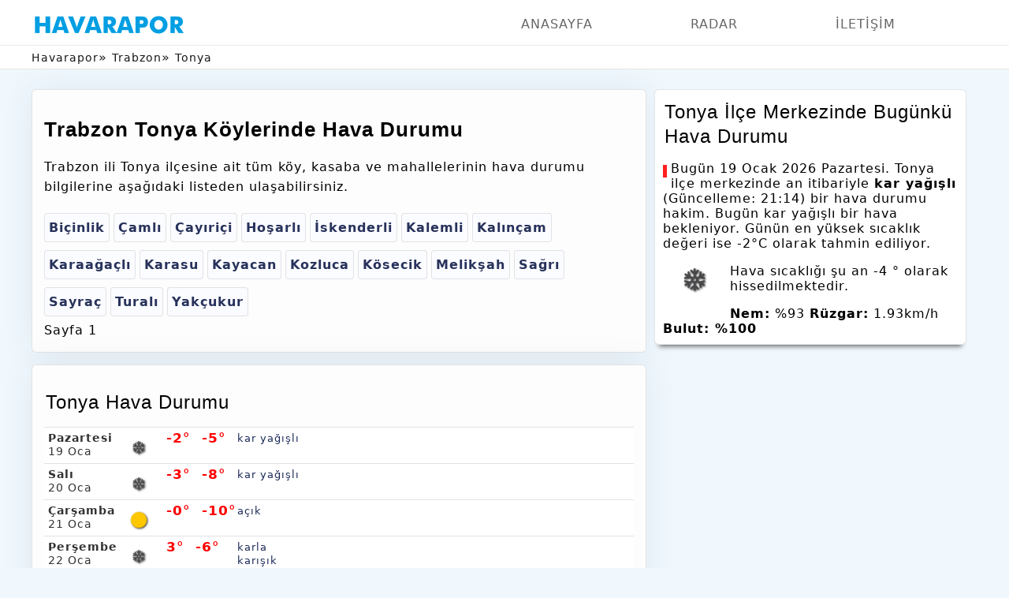

--- FILE ---
content_type: text/html; charset=UTF-8
request_url: https://www.havarapor.com/ilce/534-tonya
body_size: 3930
content:
<!DOCTYPE HTML>
<html lang="tr">

<head>
    <meta charset="utf-8">
	  <link rel="stylesheet" href="/c/uststyle.css?v=1.2">
	  	<title>Trabzon Tonya Hava Durumu - Havarapor</title>
	  <style>
a,body,div,h2,h3,header,html,i,iframe,img,li,logoalti,main,menu,nav,ol,ort,section,ul{font-weight:inherit;font-style:inherit;white-space:normal;text-align:left;margin:auto;padding:0;border:0;outline:0;background:0 0;font-size:16px}header,logoalti,main,menu,nav,section{display:block}body{background-color:#f0f8fe; background-attachment: fixed;height:100vh;letter-spacing:1px;font-family:system-ui, -apple-system,Arial,Helvetica,sans-serif;color:#000000;font-display:swap}.container{width:100%;max-width:1200px;margin:0 auto}.clr:after,.col:after,.container:after,.group:after,.row:after{content:"";display:table;clear:both}*{box-sizing:border-box}.wrapper{width:100%;max-width:1200px;margin:0 auto}h1{font-family:system-ui, -apple-system,arial;font-size:1.6em;line-height:110%}ol{margin:5px 0 5px 20px;list-style-type:circle}
img {aspect-ratio: attr(width) / attr(height);object-fit: cover;}
h1{font-family:arial;font-size:1,6em;line-height:110%}
.blink{float:left;background:red;height:16px;animation:blinker 1.2s linear infinite;color:#fff;font-size:14px;font-weight:700;margin:5px 5px 0 0;font-family:sans-serif}@keyframes blinker{80%{opacity:0}}
h2{margin:2px 2px 2px 2px;font-family:Helvetica,Georgia,Arial;font-size:1.5em;line-height:1.3em;}
h3{font-size:1em;}
.kutu2{background-color:#fbfcff;float:left;margin:5px 5px 5px 0;padding:5px;border:1px solid rgba(0,0,0,.1);border-radius:4px;}.kutu2 a:link,.kutu2 a:visited{color:#28325b;text-decoration:none}.kutu2 a:hover{color:#036;text-decoration:none}a:active,a:hover,a:link,a:visited{text-decoration:none}.havaana{background-color:#fdfdfd;border:1px solid rgba(0,0,0,.1);border-radius:6px;box-shadow:0 0 40px #2b374114;padding:15px;min-height:80px;line-height:1.6em;text-align:left;margin:15px 0 15px 0;}.kutulist{float:left;width:100%;text-align:left;font-size:1em;background:#fff;border-top:1px solid #E3E2E1;line-height:1.1em}.gunbaslik{float:left;width:90px;color:#333;margin-left:5px;margin-top:5px;font-size:14px}.gunbaslik2{float:left;width:110px;color:#333;margin-top:3px;font-size:10pt}.derece{float:left;width:90px;color:red;font-size:13pt;margin-top:5px;font-weight:700;margin-left:10px}.gundurum{float:left;width:90px;color:#1C2A5A;font-size:13px;margin-top:5px}.weather-icon{float:left;height:40px;width:40px;margin:5px;margin-bottom:0;-webkit-filter:drop-shadow(1px 1px 1px #333)}.ort{float:left;margin-bottom:10px;text-align:left;margin-right:10px;width:65%}.alt{text-align:auto;font-size:12px;color:#fff;padding:10px}.alt a:link{color:#eee;text-decoration:none}.alt a:visited{color:#eee;text-decoration:none}.alt a:hover{color:#fff;text-decoration:none}.yan1{font-size:16px;width:33%;background:#fff;-webkit-box-shadow:0 8px 6px -6px #666;border:1px solid rgba(0,0,0,.1);padding:10px;text-align:left;margin-bottom:10px;margin-top:15px;text-decoration:none;float:left;border-radius:6px;}.footer{color:#fff;border-top:3px solid #ebebeb;padding-top:5px;line-height:2em;text-align:left;background:#26374A;margin:0 0 0 0;min-height:70px;width:100%;}.footer a:link{color:#f1f1f1;text-decoration:none}.footer a:visited{color:#f1f1f1;text-decoration:none}
.weather-icon-index {float:left;height:70px;width:70px;margin:-15px 10px 5px 5px;margin-bottom:0;-webkit-filter:drop-shadow(1px 1px 1px #333)}

@media (max-width:700px){.ort{width:100%}.yan1{width:100%}.ads1{width:99%}.grilist{font-size:10pt;width:99%}.havaana{padding:5px}.report-container{width:100%}.gunbaslik{float:left;width:82px;line-height:1.2em;height:40pxcolor:#333;margin-left:5px;margin-top:5px;font-size:11pt}.weather-icon{float:left;height:38px;width:38px;margin-left:3px;margin-top:1px;-webkit-filter:drop-shadow(1px 1px 1px #333)}.derece{float:left;height:38px;width:68px;color:red;font-size:11pt;margin-top:5px;font-weight:700;margin-left:2px}.gundurum{float:left;width:110px;margin-left:8px;font-size:12px;margin-top:5px}.}

</style>

	<meta name="viewport" content="width=device-width, initial-scale=1, maximum-scale=1">
	<link rel="canonical" href="https://www.havarapor.com/ilce/534-tonya">
 
 
<link rel="shortcut icon" href="/favicon.ico" type="image/x-icon">
<link rel="apple-touch-icon" sizes="180x180" href="/apple-touch-icon.png">
<link rel="icon" type="image/png" sizes="32x32" href="/favicon-32x32.png">
<link rel="icon" type="image/png" sizes="16x16" href="/favicon-16x16.png">
<link rel="manifest" href="/site.webmanifest">
</head>
	<div class="ustalt">
    <div class="wrapper"   style="z-index:9999;">

            <div class="logo"><a href="/"><img src="/img/havarapor.png" alt="anasayfa" width="200" height="33"></a></div>
        <nav class="site-nav">
            <div class="menu-toggle">
              <div class="hamburger"></div>
            </div>
<ul class="open desktop">
                <li><a href="/">ANASAYFA</a></li>
				<li><a href="/radar2">RADAR</a></li>
                <li><a href="/contact">İLETİŞİM</a></li>
            </ul>
        </nav>
 </div> </div>
		
<div class="bread">
<div class="container" style="display: flex;
  flex-wrap: nowrap;
  overflow-x: auto;
  white-space: nowrap;
  -webkit-overflow-scrolling:touch;scrollbar-width:none;-ms-overflow-style: none;">
<span itemprop="itemListElement" itemscope itemtype="https://schema.org/ListItem">
    <a href="/" itemprop="item"><span itemprop="name">Havarapor</span></a>
    <meta itemprop="position" content="1" />
  </span> &raquo;&nbsp;
  <span itemprop="itemListElement" itemscope itemtype="https://schema.org/ListItem">
    <a href="/il/61-trabzon" itemprop="item"><span itemprop="name">Trabzon</span></a>
    <meta itemprop="position" content="2" />
  </span> &raquo;&nbsp;


  <span itemprop="itemListElement" itemscope itemtype="https://schema.org/ListItem">
    <a href="/ilce/534-tonya" itemprop="item"><span itemprop="name">Tonya</span></a>
    <meta itemprop="position" content="3" />
</div></div>
<body>
<div class="container"> 

<div class="ort">
<article>
<div class="havaana">
<h1>Trabzon Tonya Köylerinde Hava Durumu</h1>
<p>Trabzon ili Tonya ilçesine ait tüm köy, kasaba ve mahallelerinin hava durumu bilgilerine aşağıdaki listeden ulaşabilirsiniz.</p>



	
	
    <div class="kutu2">
        <a href="/hava-durumu/30147-tonya-bicinlik">
            <strong>Biçinlik</strong>
        </a>
    </div>
    <div class="kutu2">
        <a href="/hava-durumu/30148-tonya-camli">
            <strong>Çamlı</strong>
        </a>
    </div>
    <div class="kutu2">
        <a href="/hava-durumu/30149-tonya-cayirici">
            <strong>Çayıriçi</strong>
        </a>
    </div>
    <div class="kutu2">
        <a href="/hava-durumu/30150-tonya-hosarli">
            <strong>Hoşarlı</strong>
        </a>
    </div>
    <div class="kutu2">
        <a href="/hava-durumu/30146-tonya-iskenderli">
            <strong>İskenderli</strong>
        </a>
    </div>
    <div class="kutu2">
        <a href="/hava-durumu/30151-tonya-kalemli">
            <strong>Kalemli</strong>
        </a>
    </div>
    <div class="kutu2">
        <a href="/hava-durumu/30152-tonya-kalincam">
            <strong>Kalınçam</strong>
        </a>
    </div>
    <div class="kutu2">
        <a href="/hava-durumu/30153-tonya-karaagacli">
            <strong>Karaağaçlı</strong>
        </a>
    </div>
    <div class="kutu2">
        <a href="/hava-durumu/30154-tonya-karasu">
            <strong>Karasu</strong>
        </a>
    </div>
    <div class="kutu2">
        <a href="/hava-durumu/30155-tonya-kayacan">
            <strong>Kayacan</strong>
        </a>
    </div>
    <div class="kutu2">
        <a href="/hava-durumu/30156-tonya-kozluca">
            <strong>Kozluca</strong>
        </a>
    </div>
    <div class="kutu2">
        <a href="/hava-durumu/30157-tonya-kosecik">
            <strong>Kösecik</strong>
        </a>
    </div>
    <div class="kutu2">
        <a href="/hava-durumu/30158-tonya-meliksah">
            <strong>Melikşah</strong>
        </a>
    </div>
    <div class="kutu2">
        <a href="/hava-durumu/30159-tonya-sagri">
            <strong>Sağrı</strong>
        </a>
    </div>
    <div class="kutu2">
        <a href="/hava-durumu/30160-tonya-sayrac">
            <strong>Sayraç</strong>
        </a>
    </div>
    <div class="kutu2">
        <a href="/hava-durumu/30220-tonya-turali">
            <strong>Turalı</strong>
        </a>
    </div>
    <div class="kutu2">
        <a href="/hava-durumu/30161-tonya-yakcukur">
            <strong>Yakçukur</strong>
        </a>
    </div>
<div style="clear:both;"></div> 
Sayfa 1<div class="sayfala">
</div></div>

		<div class="havaana">
		<p> <h2>Tonya Hava Durumu</h2></p>
		
<div class="kutulist"><div class="gunbaslik"><strong>Pazartesi</strong><br>19 Oca</div> <img src="/icon1/13d.png" alt="hava durumu" class="weather-icon" /><div class="derece"><strong>-2°</strong>&nbsp;&nbsp;-5°</div><div class="gundurum">kar yağışlı</div></div><div class="kutulist"><div class="gunbaslik"><strong>Salı</strong><br>20 Oca</div> <img src="/icon1/13d.png" alt="hava durumu" class="weather-icon" /><div class="derece"><strong>-3°</strong>&nbsp;&nbsp;-8°</div><div class="gundurum">kar yağışlı</div></div><div class="kutulist"><div class="gunbaslik"><strong>Çarşamba</strong><br>21 Oca</div> <img src="/icon1/01d.png" alt="hava durumu" class="weather-icon" /><div class="derece"><strong>-0°</strong>&nbsp;&nbsp;-10°</div><div class="gundurum">açık</div></div><div class="kutulist"><div class="gunbaslik"><strong>Perşembe</strong><br>22 Oca</div> <img src="/icon1/13d.png" alt="hava durumu" class="weather-icon" /><div class="derece"><strong>3°</strong>&nbsp;&nbsp;-6°</div><div class="gundurum">karla karışık yağmurlu</div></div><div class="kutulist"><div class="gunbaslik"><strong>Cuma</strong><br>23 Oca</div> <img src="/icon1/10d.png" alt="hava durumu" class="weather-icon" /><div class="derece"><strong>1°</strong>&nbsp;&nbsp;-3°</div><div class="gundurum">hafif yağmurlu</div></div><div class="kutulist"><div class="gunbaslik"><strong>Cumartesi</strong><br>24 Oca</div> <img src="/icon1/13d.png" alt="hava durumu" class="weather-icon" /><div class="derece"><strong>3°</strong>&nbsp;&nbsp;-2°</div><div class="gundurum">karla karışık yağmurlu</div></div><div class="kutulist"><div class="gunbaslik"><strong>Pazar</strong><br>25 Oca</div> <img src="/icon1/04d.png" alt="hava durumu" class="weather-icon" /><div class="derece"><strong>5°</strong>&nbsp;&nbsp;-2°</div><div class="gundurum">kapalı</div></div><div class="kutulist"><div class="gunbaslik"><strong>Pazartesi</strong><br>26 Oca</div> <img src="/icon1/04d.png" alt="hava durumu" class="weather-icon" /><div class="derece"><strong>7°</strong>&nbsp;&nbsp;-1°</div><div class="gundurum">kapalı</div></div><div class="kutulist"><div class="gunbaslik"><strong>Salı</strong><br>27 Oca</div> <img src="/icon1/10d.png" alt="hava durumu" class="weather-icon" /><div class="derece"><strong>6°</strong>&nbsp;&nbsp;1°</div><div class="gundurum">hafif yağmurlu</div></div><div class="kutulist"><div class="gunbaslik"><strong>Çarşamba</strong><br>28 Oca</div> <img src="/icon1/04d.png" alt="hava durumu" class="weather-icon" /><div class="derece"><strong>6°</strong>&nbsp;&nbsp;1°</div><div class="gundurum">kapalı</div></div><div class="kutulist"><div class="gunbaslik"><strong>Perşembe</strong><br>29 Oca</div> <img src="/icon1/04d.png" alt="hava durumu" class="weather-icon" /><div class="derece"><strong>7°</strong>&nbsp;&nbsp;3°</div><div class="gundurum">kapalı</div></div><div class="kutulist"><div class="gunbaslik"><strong>Cuma</strong><br>30 Oca</div> <img src="/icon1/04d.png" alt="hava durumu" class="weather-icon" /><div class="derece"><strong>9°</strong>&nbsp;&nbsp;5°</div><div class="gundurum">kapalı</div></div><div class="kutulist"><div class="gunbaslik"><strong>Cumartesi</strong><br>31 Oca</div> <img src="/icon1/10d.png" alt="hava durumu" class="weather-icon" /><div class="derece"><strong>9°</strong>&nbsp;&nbsp;4°</div><div class="gundurum">hafif yağmurlu</div></div><div class="kutulist"><div class="gunbaslik"><strong>Pazar</strong><br>01 Şub</div> <img src="/icon1/10d.png" alt="hava durumu" class="weather-icon" /><div class="derece"><strong>6°</strong>&nbsp;&nbsp;3°</div><div class="gundurum">hafif yağmurlu</div></div><div class="kutulist"><div class="gunbaslik"><strong>Pazartesi</strong><br>02 Şub</div> <img src="/icon1/10d.png" alt="hava durumu" class="weather-icon" /><div class="derece"><strong>7°</strong>&nbsp;&nbsp;1°</div><div class="gundurum">hafif yağmurlu</div></div><div style="clear:both;"></div>
<div class="yataycizgi"></div>
Yukarıda yer alan Tonya hava durumu verileri gün içerisinde sürekli olarak güncellenmektedir.
 </div>

   <div class="havaana" style="display:none">
   
 <h2>Trabzon Tonya İlçesi ve İklim Özellikleri</h2>
 <div class="yataycizgi"></div><p></p>
 </div>
 
</div>
</article>



<div class="yan1">
	    <div class="report-container">

            <h2>Tonya İlçe Merkezinde Bugünkü Hava Durumu</h2><p><div class="blink">&nbsp;</div> </p><p> Bugün 19 Ocak 2026 Pazartesi. Tonya ilçe merkezinde an itibariyle <strong>kar yağışlı</strong> (Güncelleme: 21:14) bir hava durumu hakim. Bugün kar yağışlı bir hava bekleniyor. Günün en yüksek sıcaklık değeri ise -2°C olarak tahmin ediliyor.<p>

                <img
                    src="/icon1/13n.png"
                    class="weather-icon-index" /> Hava sıcaklığı şu an -4 ° olarak hissedilmektedir.
    
            <div class="time">
                <div><strong>Nem:</strong> %93 <strong>Rüzgar:</strong> 1.93km/h  <strong>Bulut: %100</strong></div>
            </div>
        </div>
		
		</div>

	

</div>


	</body>
		<script src="https://code.jquery.com/jquery-3.2.0.min.js"></script>

   <script defer src="/js/index.js"></script>
<div class="footer" >
<div class="container">
<div class="alt">
<a href="https://www.havarapor.com" title="köyü hava durumu">Havarapor</a> | <a href="/radar2">Radar</a> | <a href="/kullanim-kosullari">Kullanım Koşulları</a> | <a href="/faq">Sıkça Sorulan Sorular</a> | <a title="Gizlilik politikası, privacy" href="/privacy">Gizlilik Politikası</a> | <a href="/about">Hakkımızda</a> |  Sitemap <a href="https://www.havarapor.com/sitemap-part-0.xml">1</a> <a href="https://www.havarapor.com/sitemap-part-1.xml">2</a> <a href="https://www.havarapor.com/sitemap-part-2.xml">3</a> <a href="https://www.havarapor.com/sitemap-part-3.xml">4</a> |  <a href="/siteneekle">Sitene Ekle</a><p></p> 
<div style="clear:both;"></div> 
	</div></div></div>

<!-- Yandex.Metrika counter -->
<script>
   (function(m,e,t,r,i,k,a){m[i]=m[i]||function(){(m[i].a=m[i].a||[]).push(arguments)};
   m[i].l=1*new Date();k=e.createElement(t),a=e.getElementsByTagName(t)[0],k.async=1,k.src=r,a.parentNode.insertBefore(k,a)})
   (window, document, "script", "/tag.js", "ym");

   ym(88229249, "init", {
        clickmap:true,
        trackLinks:true,
        accurateTrackBounce:true
   });
</script></body>
<!-- /Yandex.Metrika counter -->

</body>
</html>
	

--- FILE ---
content_type: text/css
request_url: https://www.havarapor.com/c/uststyle.css?v=1.2
body_size: 629
content:
*{box-sizing:border-box}body{letter-spacing:1px;font-size:1em;background:#e7e7e7;letter-spacing:1px;font-family:'Titillium Web',sans-serif;color:rgb(51,51,51)}.wrapper{position:relative;width:100%;max-width:1200px;margin:0 auto}.logo{margin:10px 20px 5px 0;background:0}.logo img{width:200px;height:33px}.logo,.menuu{float:left}.menuu{float:left}.menu-toggle{position:absolute;padding:.8em;top:1em;right:.5em;cursor:pointer}.hamburger,.hamburger::before,.hamburger::after{content:'';display:block;background:#999;height:3px;width:2em;border-radius:3px;transition:all ease-in-out 450ms}.hamburger::before{transform:translateY(-7px)}.hamburger::after{transform:translateY(4px)}.open .hamburger{transform:rotate(45deg)}.open .hamburger::before{display:none}.open .hamburger::after{transform:translateY(-1px) rotate(-90deg)}nav{margin:0;padding:0}nav ul{display:flex;flex-direction:column;list-style-type:none;padding:0;margin:0;display:none}nav ul.opening{display:block;height:30px}nav li{border-bottom:1px solid #f6f4e2}nav li:last-child{border-bottom:none}nav a{color:#333;display:block;padding:1.5em 4em 1.5em 3em;text-transform:uppercase;text-decoration:none}.ortala{width:100%;max-width:960px;margin:0 auto}.blog1{margin:5px 0 5px 0;background:#f5f5f5}.ustalt{padding-top:5px;height:58px;width:100%;background:#fff;margin-top:0;margin-bottom:0;border-bottom:1px solid #ebebeb}.bread{background-color:#fff;color:#171717;margin:0 0 10px 0;width:100%;border-bottom:1px solid #e5e5e5;padding:5px;min-height:28px;float:left}.bread a:link,.bread a:visited{color:#171717;text-decoration:none;font-size:14px}@media (min-width:780px){.menu-toggle{display:none}nav ul{width:50%;float:right;display:flex;flex-direction:row;justify-content:flex-end}nav li{flex:1 1 auto;border:none}nav li a{color:#666;padding:1em 1.3em .5em 1.3em;margin:0;border:none}nav{display:flex;flex-direction:row;justify-content:space-between;text-align:center}}@media (max-width:700px){.logo{margin:10px 70px 5px 5px}nav a{background:#ebebeb}}

--- FILE ---
content_type: application/javascript
request_url: https://www.havarapor.com/js/index.js
body_size: -50
content:
$('.menu-toggle').click(function() {

  $('ul').toggleClass('opening');
  $(this).toggleClass('open');

})


--- FILE ---
content_type: application/javascript
request_url: https://www.havarapor.com/tag.js
body_size: 80975
content:
(function(){try{(function(){function cf(a,c,b,d){var e=this;return A(window,"c.i",function(){function f(E){(E=df(l,m,"",E)(l,m))&&(V(E.then)?E.then(g):g(E));return E}function g(E){E&&(V(E)?p.push(E):oa(E)&&x(function(N){var K=N[0];N=N[1];V(N)&&("u"===K?p.push(N):h(N,K))},Ma(E)))}function h(E,N,K){e[N]=Vl(l,m,K||q,N,E)}var k,l=window;(!l||isNaN(a)&&!a)&&ae();var m=Wl(a,be,c,b,d),p=[],q=[ih,df,jh];q.unshift(Xl);var r=C(T,Xa),t=M(m);m.id||Ya(Ta("Invalid Metrika id: "+m.id,!0));var y=dd.C("counters",{});if(y[t])return Jb(l,
t,"dc",(k={},k.key=t,k)),y[t];y[t]=e;dd.D("counters",y);dd.Ga("counter",e);x(function(E){E(l,m)},ef);x(f,ce);f(Yl);h(Zl(l,m,p),"destruct",[ih,jh]);Rb(l,D([l,r,f,1,"a.i"],kh));x(f,W)})()}function $l(a,c){var b=""+c,d={id:1,aa:"0"},e=am(b);e?d.id=e:-1===jb(b,":")?(b=Ea(b),d.id=b):(b=b.split(":"),e=b[1],d.id=Ea(b[0]),d.aa=de(e)?"1":"0");return[ya(a,d),d]}function bm(a){return oa(a)&&P(a.code)}function cm(a,c){var b,d=c.slice(2),e=[(b={},b.require={kind:0,value:w(dm,Kc([a,{}]))},b)];ff(e,ee([3],d))}function ff(a,
c,b){c=c.slice(1);a.push(b||{});x(function(d){P(d)&&3===d[0]?ff(a,d):!P(d)||18!==d[0]&&19!==d[0]?P(d)&&2===d[0]&&$b(a,d[1]):em(a,d)},c);a.pop()}function em(a,c){var b=18===c[0];x(function(d){var e=d[0],f=d[1];if(b&&1===d.length)throw Ta("mca");d=a[a.length-1];if(vb(d,e))throw Ta("vr");f=$b(a,f);d[e]={kind:b?0:1,value:f}},c.slice(1))}function $b(a,c){if(ha(c)||"[object Number]"===Object.prototype.toString.call(c)||!!c===c||fa(c))return c;if(P(c)&&40===c[0]){a:{var b=c[1];for(var d=a.length;0<d;){var e=
a[--d];if(vb(e,b)){b=e[b];break a}}b=void 0}if(!b)throw Ta("vnd");return b.value}if(P(c)&&37===c[0]){d=c.slice(2);b=$b(a,c[1]);if(!V(b))throw Ta("tenf");d=C(v(a,$b),d);return b.apply(null,d)}if(P(c)&&24===c[0])return fm(a,c);if(P(c)&&35===c[0]){d=c[2];b=$b(a,c[1]);d=$b(a,d);if(!b)throw Ta("noma");return b[""+d]}if(P(c)&&23===c[0])return gm(a,c)}function gm(a,c){return O(function(b,d){var e=d[1],f=$b(a,d[0]);e=$b(a,e);b[""+f]=e;return b},{},c.slice(1))}function fm(a,c){var b=c[1],d=c[2],e=c[3],f=C(T,
a);return function(){var g=arguments,h=O(function(k,l,m){if(k[l])throw Ta("da");k[l]={kind:1,value:g[m]};return k},{},d);b&&!G(b,d)&&(h[b]={kind:0,value:b});ff(f,e,h)}}function dm(a){return hm[a]}function gf(a,c){return function(){try{return c.apply(null,arguments)}catch(b){lh(a,b)}}}function im(a){return O(function(c,b){vb(a,b)&&(c[b]=a[b]);return c},{},ca(a))}function jm(a,c){if("*"===c)return!0;var b=U(a);return c===b.host+b.pathname}function km(a,c){var b=n(c,"target");b&&a(b)}function lm(a,c,
b){var d=n(b,"submitter");d||(b=n(b,"target"))&&(d=fe(a,b));d&&c(d)}function mm(a,c,b,d){var e=ge(a,d);e&&x(function(f){var g,h=null;try{var k=n(f,"css_selector"),l=oc(k,a.document);h=mh(l)}catch(r){}k=null;try{var m=n(f,"xpath"),p=nm(m);var q=p?n(a,"document.evaluate")?a.document.evaluate(p,a.document,null,a.XPathResult.FIRST_ORDERED_NODE_TYPE,null).singleNodeValue:null:null;k=mh(q)}catch(r){}f=(g={},g.s=[k,h],g.b=e,g);c(f)},b)}function mh(a){return(a=Kb(a))?ed(he(a)):null}function nm(a){if(!a)return"";
a=a.match(om);if(!a||0===a.length)return"";var c=pm();return"//HTML/BODY/"+O(function(b,d){var e=d[0],f=Ea(d.slice(1));return"/"+c[e]+(f?"["+(f+1)+"]":"")+b},"",a)}function qm(a){x(function(c){var b;if(c.data.auctionId){var d=c.event,e=c.data;c=e.auctionId;Fa[c]||(Fa[c]=(b={},b.auctionId=c,b));b="auctionInit"===d;if(!Fa[c].startStamp||b)Fa[c].startStamp=b?e.auctionStart||e.timestamp:e.auctionStart;if(G(d,rm)){if(b=e.bidderCode){Fa[c][d]||(Fa[c][d]={});var f={};Fa[c][d][b]=f;x(function(g){var h=e[g];
fa(h)||(f[g]=h)},sm);Fa[c].endStamp&&(Fa[c].Z=!0)}}else"auctionEnd"===d&&(Fa[c].Z=!0,Fa[c].endStamp=e.auctionEnd||e.timestamp,Fa[c].requestedBidders=ia(function(g,h,k){return hf(g,k)===h},C(Q("bidderCode"),e.bidderRequests)))}},a)}function tm(a,c){x(function(b){b.Z&&um(a,c,b.auctionId)},vm(Fa))}function um(a,c,b){Fa[b].Z=!1;Fa[b].Ia&&ma(a,Fa[b].Ia);Fa[b].Ia=R(a,function(){var d,e;delete Fa[b].Ia;delete Fa[b].Z;c((d={},d.__ym=(e={},e.pbjs=Fa[b],e),d));delete Fa[b]},2E3)}function wm(a){var c=n(a,"featurePolicy");
return c?"browsingTopics"in a&&c.allowsFeature("browsing-topics"):!1}function xm(a,c,b,d){var e=n(d,"data");if(ha(e)){var f=e.split("*");e=f[0];var g=f[1];f=f[2];"sc.topics-response"===e?(g&&("1"===g&&f?(a=ob(a,f),P(a)&&c.D("cta",a)):c.D("cta.e",g)),b()):"sc.frame"===e&&d.source&&d.source.postMessage("sc.topics","*")}}function zm(a,c){var b;if("https://oauth.yandex.ru"===n(c,"origin")&&n(c,"source.window")&&"_ym_uid_request"===n(c.data,"_ym")){var d=c.source,e=(b={},b._ym_uid=a,b);d.postMessage(e,
"https://oauth.yandex.ru")}}function nh(a){return{N:function(c,b){Am(a).then(function(d){c.J||(c.J={});c.J.uah=d;b()},b)}}}function Bm(a){var c=O(function(b,d){var e=d[1],f=Cm(a[d[0]]);f&&b.push(""+e+"\n"+f);return b},[],Ma(Dm));return L("\n",c)}function Em(a){return"che\n"+a}function Cm(a){return ha(a)?a:P(a)?L(",",C(function(c){return'"'+c.brand+'";v="'+c.version+'"'},a)):fa(a)?"":a?"?1":"?0"}function Fm(a,c){var b=Gm(a),d=[Hm(a)||Im(a)];Jm(a)&&d.push(b);d.unshift("com");var e=la(a);b=Sa(a);var f=
b.C("synced",{});d=ia(function(g){if(c[g]){var h=(f[g]||1)+1440<e(pb);h&&delete f[g];return h}},d);b.D("synced",f);return C(function(g){return{Di:c[g],Th:g}},d)}function Im(a){a=Km(a);return Lm[a]||a}function Gm(a){a=oh(a);return Mm[a]||"com"}function Nm(a,c,b,d){if(!b.K||de(c.aa))d();else{var e=ie(a),f=v(e,Om),g=Lc(a,""),h=function(){var q=L(",",C(Pm(jf),je(e)));q=""+q+Qm(q,g);kf(b,"gdpr",q);d()};if(c.Ti)f("31"),h();else if(3===c.id)h();else{var k=H(a),l=k.C("f1");if(l)l(h);else if(l=je(e),Za(pc(jf),
l))h();else if(g.C("yandex_login"))f("13"),g.D("gdpr",Mc,525600),h();else{l=ke(a);var m=U(a);var p=/(^|\w+\.)yango(\.yandex)?\.com$/.test(m.hostname)?{url:"https://yastatic.net/s3/taxi-front/yango-gdpr-popup/",version:2,mf:Rm,uf:"_inversed_buttons"}:void 0;l||p?(l=g.C("gdpr"),G(l,qc)?(f(l===lf?"12":"3"),h()):mf(a)||Sm(a)?(f("17"),h()):Tm(a).then(T,F).then(function(q){q?(f("28"),h()):(ph(h),k.D("f1",ph),(0,qh[0])(a).then(Q("params.eu")).then(function(r){if(r||fb(m.href,"yagdprcheck=1")||g.C("yaGdprCheck")){g.D("gdpr_popup",
lf);Um(a,c);if(qb(a))return Vm(a,f,c);var t=rh(a,e);if(t)return r=Wm(a,f,t,c,p),r.then(D([a,c],Xm)),r}r||f("8");return J.resolve({value:Mc,Kd:!0})}).then(function(r){g.Eb("gdpr_popup");if(r){var t=r.value;r=r.Kd;G(t,qc)&&g.D("gdpr",t,r?void 0:525600)}t=ac(sh,na);fd(a,t,20)(Pa(A(a,"gdr"),F));k.D("f1",na)})["catch"](A(a,"gdp.a")))})):(f("14"),h())}}}}function Xm(a,c){if(ke(a)){var b=ie(a),d=ya(a,c);d=d&&d.params;b=C(v(Ym,n),je(b));d&&b.length&&d("gdpr",Ba(b))}}function Vm(a,c,b){var d=le(a,b);return new J(function(e){var f;
if(d){var g=d.Y,h=w(v("4",c),v(null,e)),k=R(a,h,2E3,"gdp.f.t");d.Qf((f={},f.type="isYandex",f)).then(function(l){l.isYandex?(c("5"),g.F(th,function(m){e({value:uh(m[1].type)})})):(c("6"),e(null))})["catch"](h).then(D([a,k],ma))}else e({value:lf,Kd:!0})})}function Um(a,c){var b=le(a,c);b&&b.Y.F(["isYandex"],function(){var d;return d={type:"isYandex"},d.isYandex=ke(a),d});return b}function Zm(a,c,b){a=b||oh(a);return G(a,c)?a:"en"}function uh(a){if(G(a,["GDPR-ok-view-default","GDPR-ok-view-detailed"]))return Mc;
a=a.replace("GDPR-ok-view-detailed-","");return G(a,qc)?a:Mc}function vh(a,c,b){var d=n(a,"AppMetricaInitializer"),e=n(d,"init");if(e)try{I(e,d)(wb(a,c))}catch(f){}else wh=R(a,D([a,c,2*b],vh),b,"ai.d");return function(){return ma(a,wh)}}function xh(a,c,b,d){var e,f,g,h=b.Oh,k=b.Jh;b=b.isTrusted;a=nf(a,k);k=k.readOnly;d=(e={},e.fi=of((f={},f.a=h?1:0,f.b=a,f.c=d||0,f.d=k?1:null,f)).Fa(),e);fa(b)||(d.ite=xb(b));c.params((g={},g.__ym=d,g))}function yh(a,c){var b=n(c,"target");if(b){var d=n(b,"value");
if((d=$a(d))&&!(100<=ab(d))){var e="tel"===n(b,"type"),f=0<jb(d,"@")&&!e,g=Sb(d),h=ab(g);if(f||!f&&(e||h)){if(f){if(d=zh(d),5>ab(d)||100<ab(d))return}else{if($m(d)||ab(d)-h>h||10>ab(g)||16<ab(g))return;e=g[0];g=d[1];if("+"===d[0]&&g!==e)return;d=Ah(a,d)}e=n(c,"isTrusted");return{Jh:b,Oh:f,Kh:d,isTrusted:e}}}}}function Bh(a,c,b,d,e){if(!gd(a))return F;var f=[],g=ja(a);Lb(a)(Pa(F,function(){var h=kb(c,a.document.body);e&&(h=ia(e,h));x(function(l){f.push(g.F(l,b,d))},h);if(Na("MutationObserver",a.MutationObserver)){var k=
c.toUpperCase();h=new a.MutationObserver(A(a,"de.m",function(l){x(function(m){var p=m.addedNodes;m=m.removedNodes;p&&p.length&&x(function(q){hd(a,q,function(r){r.nodeName!==k||e&&!e(r)||f.push(g.F(r,b,d))},void 0,a.NodeFilter.SHOW_ELEMENT,!0)},p);m&&m.length&&x(function(q){hd(a,q,function(r){r.nodeName!==k||e&&!e(r)||g.vb(r,b,d)},void 0,a.NodeFilter.SHOW_ELEMENT,!0)},m)},l)}));h.observe(a.document.body,{childList:!0,subtree:!0});f.push(I(h.disconnect,h))}}));return D([na,f],x)}function an(a,c,b,d){c=
d.C("cc");d=D(["cc",""],d.D);if(c){var e=c.split("&");c=e[0];if((e=(e=e[1])&&Ea(e))&&1440<la(a)(pb)-e)return d();b.D("cc",c)}else za(0)(c)||d()}function bn(a,c,b,d){return pa(c,function(e){if(!pf(e)&&!id(a))if(e=d.C("zzlc"),X(e)||bb(e)||"na"===e){var f=yb(a);if(f&&(e=bc(a))){var g=f("iframe");z(g.style,{display:"none",width:"1px",height:"1px",visibility:"hidden"});f=qf(a,68);var h=rf(a,79);g.src="https://mc.yandex."+(f||h?"md":"ru")+Ch("L21ldHJpa2EvenpsYy5odG1s");e.appendChild(g);var k=0,l=ja(a).F(a,
["message"],A(a,"zz.m",function(m){(m=n(m,"data"))&&m.substr&&"__ym__zz"===m.substr(0,8)&&(rc(g),m=m.substr(8),d.D("zzlc",m),b.D("zzlc",m),l(),ma(a,k))}));k=R(a,w(l,v(g,rc)),3E3)}}else b.D("zzlc",e)})}function cn(a,c,b){var d,e=jd(a,c);if(e){e.Y.F(["gpu-get"],function(){var h;return h={},h.type="gpu-get",h.pu=b.C("pu"),h});var f=n(a,"opener");if(f){var g=R(a,D([a,c,b],Dh),200,"pu.m");e.ke(f,(d={},d.type="gpu-get",d),function(h,k){var l=n(k,"pu");l&&(ma(a,g),b.D("pu",l))})}else Dh(a,c,b)}}function Dh(a,
c,b){var d=n(a,"location.host");a=kd(a,c);b.D("pu",""+sc(d)+a)}function Eh(a,c,b){c=Lc(a,void 0,c);c=Fh(a,c.C("phc_settings")||"");var d=n(c,"clientId"),e=n(c,"orderId"),f=n(c,"service_id"),g=n(c,"phones")||[];return d&&e&&g&&f?dn(a,b.kc,{bg:en})(g).then(function(h){return fn(b,{Bb:d,Ob:e,Tf:f},h.ha,g,h.za)})["catch"](F):J.resolve()}function en(a,c,b){a=gn(b.Rb);if("href"===b.ee){var d=b.qb;c=d.href;b=c.replace(a,b.$a);if(c!==b)return d.href=b,!0}else if((a=null===(d=b.qb.textContent)||void 0===d?
void 0:d.replace(a,b.$a))&&a!==b.qb.textContent)return b.qb.textContent=a,!0;return!1}function fn(a,c,b,d,e){var f;c.Bb&&c.Ob&&(c.Bb===a.Bb&&c.Ob===a.Ob||z(a,c,{ha:{},eb:!0}),0<e&&sa(a.za,[e]),x(function(g){var h,k,l=g[0];g=g[1];var m=+(a.ha[l]&&a.ha[l][g]?a.ha[l][g]:0);z(a.ha,(h={},h[l]=(k={},k[g]=m,k),h))},d),x(function(g){var h,k,l=g[0];g=g[1];var m=1+(a.ha[l]?a.ha[l][g]:0);z(a.ha,(h={},h[l]=(k={},k[g]=m,k),h))},b),a.jf&&(a.eb||b.length)&&((c=ya(a.l,a.kc))&&c.params("__ym","phc",(f={},f.clientId=
a.Bb,f.orderId=a.Ob,f.service_id=a.Tf,f.phones=a.ha,f.performance=a.za,f)),a.eb=!1))}function hn(a,c){if(n(c,"settings.ins")){var b=H(a);if(!b.C("scip")){var d=Sa(a),e=la(a)(pb),f=me(d.C("sci"));if(!(f&&1440>=e-f)){f=ua(a,"ci");var g=["sync.cook.int"],h=function(l){l=b.C("scip","")+l;b.D("scip",l)},k=v("a",h);b.D("scip","0");return f({$:{fa:g,Oa:3E3,yb:!0}},["https://yandex.com/an/sync_cookie"]).then(function(l){l=n(l.Qc,"CookieMatchUrls");if(P(l)&&ab(l)){h("1");var m=ua(a,"c");l=C(function(p,q){return m({$:{fa:g,
Oa:3E3}},["https://"+p])["catch"](w(v("b",h),v(""+q,h)))},ia(ha,l));return J.all(l)}k()},k).then(function(){var l=b.C("scip");!l||fb(l,"a")||fb(l,"b")||(d.D("sci",e),h("2"))},F)}}}}function Gh(a){return{N:function(c,b){if(!c.K)return b();var d=H(a).C("fid");!Hh&&d&&(kf(c,"fid",d),Hh=!0);return b()}}}function jn(a,c){var b=a.document;if(G(b.readyState,["interactive","complete"]))Rb(a,c);else{var d=ja(a),e=d.F,f=d.vb,g=function(){f(b,["DOMContentLoaded"],g);f(a,["load"],g);c()};e(b,["DOMContentLoaded"],
g);e(a,["load"],g)}}function sf(a){return{N:function(c,b){var d=c.K;if(d){var e=H(a).C("adBlockEnabled");e&&d.D("adb",e)}b()}}}function kn(a){var c=A(a,"i.clch",ln);ja(a).F(a.document,["click"],v(a,c),{passive:!1});return function(b){var d=Ca.Qa,e=a.Ya[Ca.ic],f=!!e._informer;e._informer=z({domain:"informer.yandex.ru"},b);f||tc(a,{src:d+"//informer.yandex.ru/metrika/informer.js"})}}function mn(a,c){var b=Sa(a);if(""===b.C("cc")){var d=v("cc",b.D);d(0);var e=la(a),f=H(a);f=w(Q(nn({Qc:1})+".c"),Nc(function(g){d(g+
"&"+e(pb))}),v("cc",f.D));ua(a,"6",c)({$:{yb:!0,Ee:!1}},["https://mc.yandex.md/cc"]).then(f)["catch"](w(Nc(function(){var g=e(pb);b.D("cc","&"+g)}),A(a,"cc")))}}function ne(a,c){if(!c)return!1;var b=U(a);return(new RegExp(c)).test(""+b.pathname+b.hash+b.search)}function on(a,c){return pa(c,function(b){var d=n(b,"settings.dr");return{Pg:pn(a,d),isEnabled:n(b,"settings.auto_goals")}})}function qn(a,c,b,d,e){b=tf(a.document.body,b);d=tf(a.document.body,d);G(e.target,[b,d])&&uf(a,c)}function Ih(a,c,b,
d){(b=rn(a,d,b))&&uf(a,c,b)}function Jh(a,c){var b=Kh(a,c);return sn(a,b)}function Kh(a,c){var b=tf(a.document.body,c);return b?tn(a,b):""}function uf(a,c,b){if(c=ya(a,c))a=ld(["dr",b||""+Ua(a,10,99)]),c.params(ld(["__ym",a]))}function tf(a,c){var b=null;try{b=c?oc(c,a):b}catch(d){}return b}function Lh(a){a=Ga(Ch(a));return C(function(c){c=c.charCodeAt(0).toString(2);return Mh("0",8,c)},a)}function tn(a,c){if(!c)return"";var b=[],d=n(a,"document");hd(a,c,function(e){if(e.nodeType===d.TEXT_NODE)var f=
e.textContent;else e instanceof a.HTMLImageElement?f=e.alt:e instanceof a.HTMLInputElement&&(f=e.value);(f=f&&$a(f))&&b.push(f)});return 0===b.length?"":L(" ",b)}function un(a,c,b){a=Oa(b);b=a[1];"track"===a[0]&&c({version:"0",qc:b})}function vn(a,c,b){if(b){var d=b.version;(b=n(wn,d+"."+b.qc))&&(c&&G(b,xn)||a("ym-"+b+"-"+d))}}function yn(a,c,b){if("rt"===b)return"https://"+Nh(a,c)+".mc.yandex.ru/watch/3/1";if("mf"===b){b=U(a);b=oe(b.protocol+"//"+b.hostname+b.pathname);c=kd(a,c);var d="";do d+=Ua(a);
while(d.length<c.length);d=d.slice(0,c.length);a="";for(var e=0;e<c.length;e+=1)a+=(c.charCodeAt(e)+d.charCodeAt(e)-96)%10;a=[d,a];return"https://adstat.yandex.ru/track?service=metrika&id="+a[1]+"&mask="+a[0]+"&ref="+b}}function zn(a,c,b){var d,e=vf(c).Qb;return ua(a,"pi",c)({K:Ha((d={},d[e]=1,d))},[b])}function An(a,c,b){return new J(function(d,e){if(Oh(a,pe,"isp")){var f=F,g=function(h){("1"===h?d:e)();f();Ph(pe,"isp")};f=ja(a).F(a,["message"],D([b,g],A(a,"isp.stat.m",Bn)));R(a,g,1500)}else e()})}
function Bn(a,c,b){var d=n(b,"data");if(ha(d)){var e=d.split("*");d=e[0];var f=e[1];e=e[2];"sc.frame"===d&&b.source?b.source.postMessage("sc.images*"+a,"*"):"sc.image"===d&&f===a&&c(e)}}function Cn(a,c){var b=Sa(a),d="wv2rf:"+M(c),e=c.fc,f=wf(a),g=b.C(d),h=c.Mi;return X(f)||bb(g)?Da(function(k,l){pa(c,function(m){var p=!!n(m,"settings.webvisor.forms");p=!n(m,"settings.x3")&&p;f=wf(a)||n(m,"settings.eu");b.D(d,xb(p));l({fc:e,Jd:!!f,yf:p,dg:h})})}):xf({fc:e,Jd:f,yf:!!Ea(g),dg:h})}function Dn(){var a=
O(function(c,b){c[b[0]]={ed:0,Bg:1/b[1]};return c},{},[["blur",.0034],["change",.0155],["click",.01095],["deviceRotation",2E-4],["focus",.0061],["mousemove",.5132],["scroll",.4795],["selection",.0109],["touchcancel",2E-4],["touchend",.0265],["touchforcechange",.0233],["touchmove",.1442],["touchstart",.027],["zoom",.0014]]);return{xg:function(c){if(c.length)return{type:"activity",data:O(function(b,d){var e=a[d];return Math.round(b+e.ed*e.Bg)},0,ca(a))}},Zh:function(c){c&&(c=a[c.data.type||c.event])&&
(c.ed+=1)}}}function En(a){return{hh:function(){var c=a.document.querySelector("base[href]");return c?c.getAttribute("href"):null},jh:function(){if(a.document.doctype){var c=z({name:"html",publicId:"",systemId:""},a.document.doctype),b=c.publicId,d=c.systemId;return"<!DOCTYPE "+L("",[c.name,b?' PUBLIC "'+b+'"':"",!b&&d?" SYSTEM":"",d?' "'+d+'"':""])+">"}return null}}}function Fn(a,c,b){var d=md(a),e=ja(a),f=qb(a),g=c.xd(),h=!n(a,"postMessage")||f&&!n(a,"parent.postMessage"),k=v(d,T);if(h){if(!g)return R(a,
I(d.T,d,"i",{va:!1}),10),{wd:k,Mf:F,stop:F};Ya(Qa())}d.F(["sr"],function(r){var t,y=Qh(a,r.source);y&&yf(a,r.source,(t={},t.type="\u043d",t.frameId=c.sa().X(y),t))});d.F(["sd"],function(r){var t=r.data;r=r.source;(a===r||Qh(a,r))&&d.T("sdr",{data:t.data,frameId:t.frameId})});if(f&&!g){var l=!1,m=0,p=function(){var r;yf(a,a.parent,(r={},r.type="sr",r));m=R(a,p,100,"if.i")};p();var q=function(r){d.ea(["\u043d"],q);ma(a,m);var t=Oc(a,r.origin).host;l||r.source!==a.parent||!r.data.frameId||"about:blank"!==
U(a).host&&!G(t,b)||(l=!0,d.T("i",{frameId:r.data.frameId,va:!0}))};d.F(["\u043d"],q);R(a,function(){d.ea(["\u043d"],q);ma(a,m);l||(l=!0,d.T("i",{va:!1}))},2E3,"if.r")}e=e.F(a,["message"],function(r){var t=ob(a,r.data);t&&t.type&&G(t.type,Gn)&&d.T(t.type,{data:t,source:r.source,origin:r.origin})});return{wd:k,Mf:function(r){var t;return yf(a,a.parent,(t={},t.frameId=c.xd(),t.data=r,t.type="sd",t))},stop:e}}function Qh(a,c){try{return Mb(w(Q("contentWindow"),za(c)),Ga(a.document.querySelectorAll("iframe")))}catch(b){return null}}
function yf(a,c,b){c||Ya(Qa());a=wb(a,b);c.postMessage(a,"*")}function Rh(){return cc()+cc()+"-"+cc()+"-"+cc()+"-"+cc()+"-"+cc()+cc()+cc()}function cc(){return Math.floor(65536*(1+Math.random())).toString(16).substring(1)}function Hn(a,c){if(ha(c))return c;var b=a.textContent;if(ha(b))return b;b=a.data;if(ha(b))return b;b=a.nodeValue;return ha(b)?b:""}function In(a,c,b,d,e){void 0===d&&(d={});void 0===e&&(e=Ja(c));var f=z(O(function(h,k){h[k.name]=k.value;return h},{},Ga(c.attributes)),d);z(f,Jn(c,
e,f));var g=(d=zb(function(h,k){var l=k[0],m=qe(a,c,l,k[1],b,e),p=m.value;fa(p)?delete f[l]:f[l]=p;return h||m.mb},!1,Ma(f)))&&nd(c);g&&(f.width=g.width,f.height=g.height);return{mb:d,yg:f}}function Jn(a,c,b){var d={};zf(a)?d.value=a.value||b.value:"IMG"!==c||b.src||(d.src="");return d}function qe(a,c,b,d,e,f){void 0===f&&(f=Ja(c));var g={mb:!1,value:d};if(zf(c))"value"===b?!fa(d)&&""!==d&&(b=e.Jd,f=e.yf,e=od(a,c),f?(b=Pc(a,c,b),a=b.ob,c=b.fb,b=b.Ta,g.mb=!c&&(e||a)):(g.mb=e,b=!(c&&dc("ym-record-keys",
c))),b||e)&&(d=""+d,g.value=0<d.length?Sh("\u2022",d.length):""):"checked"===b&&G((c.getAttribute("type")||"").toLowerCase(),Kn)?g.value=c.checked?"checked":null:Ln.test(b)&&Af(a,c)&&(g.value=null);else if("IMG"===f&&"src"===b)(e=od(a,c))?(g.mb=e,g.value="[data-uri]"):g.value=(c.getAttribute("srcset")?c.currentSrc:"")||c.src;else if("A"===f&&"href"===b)g.value=d?"#":"";else if(G(b,["srcset","integrity",
"crossorigin","password"])||2<b.length&&0===jb(b,"on")||"IFRAME"===f&&"src"===b||"SCRIPT"===f&&G(b,["src","type"]))g.value=null;return g}function Bf(a,c,b,d){void 0===d&&(d="wv2");return{H:function(e,f){return A(a,d+"."+b+"."+f,e,void 0,c)}}}function Mn(a,c,b,d,e){function f(){l&&l.stop()}if(!c.xb)return J.resolve(F);var g=ua(a,"4",c),h={K:Ha()},k=new Nn(a,b,function(m,p,q){if(!g)return J.resolve();var r="wv-data="+ed(m,!0),t=A(a,"m.n.m.s");p={};p["wv-part"]=""+q;q=m.length;for(var y=0,E=255,N=255,
K,ka,qa;q;){K=21<q?21:q;q-=K;do ka="string"===typeof m?m.charCodeAt(y):m[y],y+=1,255<ka&&(qa=ka>>8,ka&=255,ka^=qa),E+=ka,N+=E;while(--K);E=(E&255)+(E>>8);N=(N&255)+(N>>8)}m=(E&255)+(E>>8)<<8|(N&255)+(N>>8);return g(z({},h,{$:{ba:r},J:(p["wv-check"]=""+(65535===m?0:m),p["wv-type"]=b.type,p)}),c)["catch"](t)}),l=On(a,k,d,e);return pa(c,function(m){m&&H(a).D("isEU",n(m,"settings.eu"));H(a).C("oo")||l&&Th(a,m)&&l.start();return f})}function On(a,c,b,d){var e=a.document,f=[],g=ja(a),h=":submit"+Math.random(),
k=[],l=I(c.flush,c),m=va(function(r,t){A(a,"hfv."+r,function(){try{var y=t.type}catch(E){return}y=G(y,d);c.push(t,{type:r});y&&l()})()}),p=A(a,"sfv",function(){var r=b(a),t=Pn(a);x(function(y){f.push(g.F(y.target,[y.event],m(y.type)))},r);x(function(y){f.push(g.F(y.target,[y.event],A(a,"hff."+y.type+"."+y.event,function(E){x(Da({l:a,na:E,flush:l}),y.O)})))},t);k=Uh(a,"form",e);e.attachEvent&&(r=Uh(a,"form *",e),x(function(y){f.push(g.F(y,["submit"],m("form")))},k),x(function(y){Cf(y)&&f.push(g.F(y,
["change"],m("formInput")))},r));x(function(y){var E=y.submit;if(V(E)||"object"===typeof E&&Qn.test(""+E))y[h]=E,y.submit=A(a,"fv",function(){var N={target:y,type:"submit"};m("document")(N);return y[h]()})},k)}),q=A(a,"ufv",function(){x(na,f);x(function(r){r&&(r.submit=r[h])},k);c.flush()});return{start:p,stop:q}}function Rn(a,c){var b=ia(function(e){return 0<e.O.length},c),d=Vh({target:a.document,type:"document"});return C(w(T,d,Sn(a)),b)}function Wh(a,c){var b=a.l,d=[],e=c.form;if(!c[Va]&&e){var f=
e.elements;e=e.length;for(var g=0;g<e;g+=1){var h=f[g];re(h)&&!h[Va]&&sa(d,uc(b,h))}}else sa(d,uc(b,c));return d}function Df(a){if(pd){pd=!1;var c=Ab(a.l),b=[];lb(a.l,b,15)?a=[]:(S(b,c),a=b);return a}}function Xh(a){if(!pd){pd=!0;a=Ab(a.l);var c=[];Tb(c,14);S(c,a);return c}}function Tn(a,c,b){var d=c[Va];if(d){a:{var e=Ab(a),f=c[Va];if(0<f){var g=[];c=Ef(a,c);var h=vc[f],k=c[0]+"x"+c[1],l=c[2]+"x"+c[3];if(k!==h.tf){h.tf=k;if(lb(a,g,9)){a=[];break a}S(g,e);S(g,f);S(g,c[0]);S(g,c[1])}if(l!==h.size){h.size=
l;if(lb(a,g,10)){a=[];break a}S(g,e);S(g,f);S(g,c[2]);S(g,c[3])}if(g.length){a=g;break a}}a=[]}sa(b,a)}return d}function Pc(a,c,b){void 0===b&&(b=!1);if(!c)return{Ta:!1,fb:!1,ob:!1};var d=c.getAttribute("type")||c.type;if("button"===d)return{Ta:!1,fb:!1,ob:!1};var e=ia(Yh,[c.className,c.id,c.name]),f=c&&dc("ym-record-keys",c);d=d&&G(d,Zh)||Za(gb(Un),e);var g;(g=d)||(g=c.placeholder,g=Za(gb(Vn),e)||Yh(g)&&Wn.test(g||""));e=g;return{Ta:!f&&(Ff(a,c)||e&&b||e&&!d&&!b),fb:f,ob:e}}function Ff(a,c){return Af(a,
c)||qd(a,c)?!0:od(a,c)}function Yh(a){return!!(a&&2<a.length)}function zf(a){try{var c=Ja(a);if(G(c,Gf)){if("INPUT"===c){var b=a.type;return!b||G(b.toLocaleLowerCase(),Xn)}return!0}}catch(d){}return!1}function $h(a,c){return c&&dc("(ym-disable-submit|-metrika-noform)",c)}function Yn(a,c){return L("",C(function(b){return a.isNaN(b)?Zn.test(b)?(b=b.toUpperCase()===b?$n:ao,String.fromCharCode(Ua(a,b[0],b[1]))):b:""+Ua(a,0,9)},c.split("")))}function od(a,c){if(fa(c))return!1;if(Hf(c)){var b=c.parentNode;
return(fa(b)?0:11===b.nodeType)?!1:od(a,c.parentNode)}b=ai(a);if(!b)return!1;var d=b.call(c,".ym-hide-content,.ym-hide-content *");return d&&b.call(c,".ym-show-content,.ym-hide-content .ym-show-content *")?!1:d}function Th(a,c){var b=wc(a),d=b.C("visorc");G(d,["w","b"])||(d="");bi(a)&&ci(a,se,"visorc")&&!bo.test(rb(a)||"")||(d="b");var e=n(c,"settings.webvisor.recp");if(!a.isFinite(e)||0>e||1<e)d="w";d||(d=H(a).C("hitId")%1E4/1E4<e?"w":"b");b.D("visorc",d,30);return"w"===d}function co(a,c){return{N:function(b,
d){b.K.Vb("we",Nb(c.xb));di(a,c,b,"rn");d()}}}function ei(a,c,b){if(fi.isEnabled(a))return new fi(a,c);if(gi.isEnabled(a))return new gi(a,b)}function hi(a,c){var b=c[1][3],d=0,e=new a.Uint8Array(c[0]);return ac([b],function(f,g){if(!f)return e;f[0](a,f[2],e,d);d+=f[1];g.push(f[3]);return e})}function ii(a,c,b){a=c(b);c=[F,0,0];var d=[0,c,c,void 0];return ac(a,function(e,f){var g=e[0],h=e[1],k=e[2];if(0===g)return k(d,h),d;if(void 0===h||null===h)return d;var l=g>>3;if(g&1)xc(d,Y(l)),h=k(h),l&2&&xc(d,
Y(h[1])),xc(d,h);else if(g&4)for(g=h.length-1;0<=g;){var m=k(h[g]);m.push([0,0,If]);m.push([0,Y(l),xc]);m.unshift([0,0,Jf]);sa(f,m);--g}else if(g&2){k=e[2];var p=e[3],q=e[4],r=e[5],t=ca(h);for(g=t.length-1;0<=g;)m=t[g],m=[[0,0,Jf],[q,h[m],r],[k,m,p],[0,0,If],[0,Y(l),xc]],sa(f,m),--g}else m=k(h),m.push([0,0,If]),m.push([0,Y(l),xc]),m.unshift([0,0,Jf]),sa(f,m);return d})}function Jf(a){var c=a[1],b=a[0],d=a[2];a[3]?(a[0]=a[3][0],a[1]=a[3][1],a[2]=a[3][2],a[3]=a[3][3]):(a[0]=0,a[1]=[F,0,0],a[2]=a[1]);
xc(a,Y(b));b&&(a[2][3]=c[3],a[2]=d,a[0]+=b)}function If(a){a[3]=[a[0],a[1],a[2],a[3]];a[1]=[F,0,0];a[2]=a[1];a[0]=0}function xc(a,c){a[0]+=c[1];a[2][3]=c;a[2]=c}function ji(a){return[[1857,a.partsTotal,Y],[1793,a.activity,Y],[1744,a.textChangeMutation,eo],[1680,a.removedNodesMutation,fo],[1616,a.addedNodesMutation,go],[1552,a.attributesChangeMutation,ho],[1488,a.publishersHeader,io],[1424,a.articleInfo,jo],[1360,a.focusEvent,ko],[1296,a.fatalErrorEvent,lo],[1232,a.deviceRotationEvent,mo],[1168,a.keystrokesEvent,
no],[1104,a.resizeEvent,oo],[1040,a.zoomEvent,po],[976,a.touchEvent,qo],[912,a.changeEvent,ro],[848,a.selectionEvent,so],[784,a.scrollEvent,to],[720,a.mouseEvent,uo],[656,a.uj,vo],[592,a.page,wo],[513,a.end,yc],[449,a.partNum,Y],[401,a.chunk,xo],[257,a.frameId,ta],[193,a.event,Y],[129,a.type,Y],[65,a.stamp,Y]]}function yo(a){return[[84,a.ri,ji]]}function zo(a){return[[129,a.position,ta],[81,a.name,da]]}function Ao(a){return[[81,a.name,da]]}function Bo(a){return[[81,a.name,da]]}function jo(a){return[[593,
a.updateDate,da],[532,a.rubric,zo],[449,a.chars,ta],[401,a.publicationDate,da],[340,a.topics,Ao],[276,a.authors,Bo],[209,a.pageTitle,da],[145,a.pageUrlCanonical,da],[65,a.id,Y]]}function Co(a){return[[513,a.chars,ta],[489,a.maxScrolled,rd],[385,a.involvedTime,ta],[321,a.height,ta],[257,a.width,ta],[193,a.y,ta],[129,a.x,ta],[65,a.id,Y]]}function io(a){return[[129,a.involvedTime,ta],[84,a.articleMeta,Co]]}function ko(a){return[[65,a.target,ta]]}function lo(a){return[[209,a.stack,da],[145,a.Ug,da],[81,
a.code,da]]}function mo(a){return[[193,a.orientation,ta],[129,a.height,Y],[65,a.width,Y]]}function no(a){return[[84,a.keystrokes,Do]]}function Do(a){return[[273,a.modifier,da],[193,a.isMeta,yc],[145,a.key,da],[65,a.id,Y]]}function oo(a){return[[257,a.pageHeight,Y],[193,a.pageWidth,Y],[129,a.height,Y],[65,a.width,Y]]}function po(a){return[[193,a.y,ta],[129,a.x,ta],[105,a.level,rd]]}function qo(a){return[[129,a.target,ta],[84,a.touches,Eo]]}function Eo(a){return[[297,a.force,rd],[233,a.y,rd],[169,a.x,
rd],[81,a.id,da]]}function ro(a){return[[257,a.target,ta],[193,a.hidden,yc],[129,a.checked,yc],[81,a.value,da]]}function so(a){return[[257,a.endNode,Y],[193,a.startNode,Y],[129,a.end,ta],[65,a.start,ta]]}function to(a){return[[257,a.target,ta],[193,a.page,yc],[129,a.y,ta],[65,a.x,ta]]}function uo(a){return[[193,a.target,ta],[129,a.y,Y],[65,a.x,Y]]}function vo(a){return[[148,a.changes,Fo],[65,a.target,ta]]}function Fo(a){return[[193,a.index,Y],[145,a.op,da],[81,a.style,da]]}function eo(a){return[[209,
a.value,da],[129,a.index,Y],[65,a.target,Y]]}function fo(a){return[[129,a.index,Y],[69,a.nodes,ta]]}function go(a){return[[129,a.index,Y],[84,a.nodes,ki]]}function ho(a){return[[210,a.attributes,81,da,145,da],[129,a.index,Y],[65,a.target,Y]]}function wo(a){return[[852,a.content,ki],[785,a.tabId,da],[705,a.recordStamp,Go],[656,a.location,Ho],[592,a.viewport,li],[528,a.screen,li],[449,a.hasBase,yc],[401,a.base,da],[337,a.referrer,da],[273,a.ua,da],[209,a.address,da],[145,a.title,da],[81,a.doctype,da]]}
function Ho(a){return[[209,a.path,da],[145,a.protocol,da],[81,a.host,da]]}function li(a){return[[129,a.height,ta],[65,a.width,ta]]}function ki(a){return[[513,a.hidden,yc],[449,a.prev,Y],[385,a.next,Y],[337,a.content,da],[257,a.parent,Y],[210,a.attributes,81,da,145,da],[145,a.name,da],[65,a.id,Y]]}function da(a){var c=Io({},a,[],0);return c?[Jo,c,a]:[mi,0,0]}function xo(a){return[Ko,a.length,a]}function yc(a){return[mi,1,a?1:0]}function Go(a){a=ni(a);var c=a[0],b=a[1],d=(b>>>28|c<<4)>>>0;c>>>=24;return[oi,
0===c?0===d?16384>b?128>b?1:2:2097152>b?3:4:16384>d?128>d?5:6:2097152>d?7:8:128>c?9:10,a]}function rd(a){return[Lo,4,a]}function ta(a){return 0>a?[oi,10,ni(a)]:Y(a)}function Y(a){return[Mo,128>a?1:16384>a?2:2097152>a?3:268435456>a?4:5,a]}function Mo(a,c,b,d){for(a=c;127<a;)b[d++]=a&127|128,a>>>=7;b[d]=a}function mi(a,c,b,d){b[d]=c}function Ko(a,c,b,d){for(a=0;a<c.length;++a)b[d+a]=c[a]}function pi(a){return function(c,b,d,e){for(var f,g=0,h=0;h<b.length;++h)if(c=b.charCodeAt(h),128>c)a?g+=1:d[e++]=
c;else{if(2048>c){if(a){g+=2;continue}d[e++]=c>>6|192}else{if(55296===(c&64512)&&56320===((f=b.charCodeAt(h+1))&64512)){if(a){g+=4;continue}c=65536+((c&1023)<<10)+(f&1023);++h;d[e++]=c>>18|240;d[e++]=c>>12&63|128}else{if(a){g+=3;continue}d[e++]=c>>12|224}d[e++]=c>>6&63|128}d[e++]=c&63|128}return a?g:e}}function Lo(a,c,b,d){return No(a)(a,c,b,d)}function Oo(a,c,b,d){var e=0>c?1:0;e&&(c=-c);if(0===c)sd(0<1/c?0:2147483648,b,d);else if(a.isNaN(c))sd(2143289344,b,d);else if(3.4028234663852886E38<c)sd((e<<
31|2139095040)>>>0,b,d);else if(1.1754943508222875E-38>c)sd((e<<31|a.Math.round(c/1.401298464324817E-45))>>>0,b,d);else{var f=a.Math.floor(a.Math.log(c)/Math.LN2);sd((e<<31|f+127<<23|Math.round(c*a.Math.pow(2,-f)*8388608)&8388607)>>>0,b,d)}}function sd(a,c,b){c[b]=a&255;c[b+1]=a>>>8&255;c[b+2]=a>>>16&255;c[b+3]=a>>>24}function oi(a,c,b,d){a=c[0];for(c=c[1];a;)b[d++]=c&127|128,c=(c>>>7|a<<25)>>>0,a>>>=7;for(;127<c;)b[d++]=c&127|128,c>>>=7;b[d++]=c}function ni(a){if(!a)return[0,0];var c=0>a;c&&(a=-a);
var b=a>>>0;a=(a-b)/4294967296>>>0;c&&(a=~a>>>0,b=~b>>>0,4294967295<++b&&(b=0,4294967295<++a&&(a=0)));return[a,b]}function di(a,c,b,d){var e,f=b.J;f.wmode="0";f["wv-hit"]=f["wv-hit"]||""+zc(a);f["page-url"]=f["page-url"]||U(a).href;d&&(f[d]=f[d]||""+Ua(a));a={ja:{Aa:"webvisor/"+c.id},$:z(b.$||{},{Wa:(e={},e["Content-Type"]="text/plain",e),Yc:"POST"}),J:f};z(b,a)}function Po(a,c){return pa(c,function(b){var d=H(a);M(c);if(!d.C("dSync",!1))return d.D("dSync",!0),qi(a,b,{ab:c,Qb:"s",Od:"ds",Bi:function(e,
f,g){var h=e.Qc;e=e.host;if(n(h,"settings"))return Ya(Qa("ds.e"));f=f(Z)-g;g=e[1];var k,l;h=Ha((k={},k.di=h,k.dit=f,k.dip=g,k));k=(l={},l["page-url"]=U(a).href,l);return ua(a,"S",ri)({K:h,J:k},ri)["catch"](A(a,"ds.rs"))}})})}function qi(a,c,b){var d,e=b.ab,f=la(a),g=Qo(a,c.userData,e),h=Ro(a),k=w(si,D([So,To],td))(a),l=n(c,"settings.sbp");l&&(b.data=z({},l,(d={},d.c=e.id,d)));return h.length?Uo(a,f,g,c,k,b).then(function(){return Vo(a,h,g,f,k,b)},F):J.resolve()}function Ro(a){var c=ud(a);a=w(Kf,pc(["iPhone",
"iPad"]))(a);return c?Wo:a?Xo:[]}function Vo(a,c,b,d,e,f){e=f.Bi;var g=void 0===e?F:e,h=f.Od,k=d(Z);return Yo(a,c,f)(Pa(function(l){x(function(m){m&&vd(a,h+".s",m)},l);l=d(pb);b.D(h,l)},function(l){b.D(h,d(pb));g(l,d,k)}))}function Uo(a,c,b,d,e,f){var g=f.Od,h=f.ab;return new J(function(k,l){var m=b.C(g,0);m=parseInt(""+m,10);return c(pb)-m<=e.Yf?l():Zo(a)?k(void 0):pf(d)?l():k($o(a,h))})}function Yo(a,c,b){var d=b.Qb,e=b.data,f=ua(a,d,b.ab);a=z({},ti);e&&z(a.J,e);return ap(C(function(g){return bp(f(z({$:{Ee:!1,
fe:!0}},ti),C(function(h){var k=h[1],l=h[2];h=L("",C(function(m){return String.fromCharCode(m.charCodeAt(0)+10)},h[0].split("")));return"http"+(l?"s":"")+"://"+h+":"+k+"/"+cp[d]},g)).then(function(h){return z({},h,{host:g[h.gg]})}))},c))}function Qo(a,c,b){var d=c||{},e=ua(a,"u",b),f=Sa(a);return{C:function(g,h){return X(d[g])?f.C(g,h):d[g]},D:function(g,h){var k,l=""+h;d[g]=l;f.D(g,l);return e({J:(k={},k.key=g,k.value=l,k)},[Ca.Qa+"//"+ec+"/user_storage_set"],{})["catch"](A(a,"u.d.s.s"))}}}function dp(a){return{N:function(c,
b){H(a).C("oo")||b()}}}function ep(a,c){try{var b=c[0];var d=b[1]}catch(e){return function(){return J.resolve()}}return function(e){var f,g=(f={},f["browser-info"]=fp,f["page-url"]=a.location&&""+a.location.href,f);return d&&(e=wb(a,e))?d(gp,{Xa:g,fa:[],ba:"site-info="+oe(e)})["catch"](F):J.resolve()}}function hp(a,c){var b=Lf(function(d,e){return d[1].ca>e[1].ca?1:-1},Ma(be));b=C(function(d){var e=d[0],f=d[1].Na;d=vb(c,e)&&!fa(c[e]);e=c[e]!==(f||T)(void 0);return xb(d&&e)},b);return te(L("",b))}
function ip(a,c){if(n(a,"disableYaCounter"+c.id)||n(a,"Ya.disableMetrica")){var b=M(c);delete H(a).C("counters",{})[b];Ya(Qa("oo.e"))}}function jp(a){if(ue(a))return null;var c=kp(a),b=c.xf;X(b)&&(c.xf=null,lp(a).then(function(d){c.xf=d}));return b?1:null}function mp(a,c,b){b=b.J;if((void 0===b?{}:b).nohit)return null;a=wd(a);if(!a)return null;var d=b=null;n(a,"getEntriesByType")&&(d=n(a.getEntriesByType("navigation"),"0"))&&(b=np);if(!b){var e=n(a,"timing");e&&(b=op,d=e)}if(!b)return null;a=pp(a,
d,b);c=M(c);c=qp(c);return(c=rp(c,a))&&L(",",c)}function rp(a,c){var b=a.length?C(function(d,e){var f=c[e];return f===d?null:f},a):c;a.length=0;x(w(T,Wa("push",a)),c);return ia(za(null),b).length===a.length?null:b}function pp(a,c,b){return C(function(d){var e=d[0],f=d[1];if(V(e))return e(a,c)||null;if(1===d.length)return c[e]?Math.round(c[e]):null;var g;!(g=c[e]&&c[f])&&(g=0===c[e]&&0===c[f])&&(g=d[1],g=!(ui[d[0]]||ui[g]));if(!g)return null;d=Math.round(c[e])-Math.round(c[f]);return 0>d||36E5<d?null:
d},b)}function ve(a,c){try{var b=c.localStorage.getItem(a);return b&&ed(he(b))}catch(d){}return null}function he(a){for(var c=[],b=0;b<a.length;b++){var d=a.charCodeAt(b);128>d?c.push(d):(127<d&&2048>d?c.push(d>>6|192):(c.push(d>>12|224),c.push(d>>6&63|128)),c.push(d&63|128))}return c}function ed(a,c){void 0===c&&(c=!1);for(var b=a.length,d=b-b%3,e=[],f=0;f<d;f+=3){var g=(a[f]<<16)+(a[f+1]<<8)+a[f+2];e.push("ABCDEFGHIJKLMNOPQRSTUVWXYZabcdefghijklmnopqrstuvwxyz0123456789+/="[g>>18&63],"ABCDEFGHIJKLMNOPQRSTUVWXYZabcdefghijklmnopqrstuvwxyz0123456789+/="[g>>
12&63],"ABCDEFGHIJKLMNOPQRSTUVWXYZabcdefghijklmnopqrstuvwxyz0123456789+/="[g>>6&63],"ABCDEFGHIJKLMNOPQRSTUVWXYZabcdefghijklmnopqrstuvwxyz0123456789+/="[g&63])}switch(b-d){case 1:b=a[d]<<4;e.push("ABCDEFGHIJKLMNOPQRSTUVWXYZabcdefghijklmnopqrstuvwxyz0123456789+/="[b>>6&63],"ABCDEFGHIJKLMNOPQRSTUVWXYZabcdefghijklmnopqrstuvwxyz0123456789+/="[b&63],"=","=");break;case 2:b=(a[d]<<10)+(a[d+1]<<2),e.push("ABCDEFGHIJKLMNOPQRSTUVWXYZabcdefghijklmnopqrstuvwxyz0123456789+/="[b>>12&63],"ABCDEFGHIJKLMNOPQRSTUVWXYZabcdefghijklmnopqrstuvwxyz0123456789+/="[b>>
6&63],"ABCDEFGHIJKLMNOPQRSTUVWXYZabcdefghijklmnopqrstuvwxyz0123456789+/="[b&63],"=")}e=L("",e);return c?vi(e,!0):e}function Ch(a,c){void 0===c&&(c=!1);var b=a,d="",e=0;if(!b)return"";for(c&&(b=vi(b));b.length%4;)b+="=";do{var f=Ac("ABCDEFGHIJKLMNOPQRSTUVWXYZabcdefghijklmnopqrstuvwxyz0123456789+/=",b.charAt(e++)),g=Ac("ABCDEFGHIJKLMNOPQRSTUVWXYZabcdefghijklmnopqrstuvwxyz0123456789+/=",b.charAt(e++)),h=Ac("ABCDEFGHIJKLMNOPQRSTUVWXYZabcdefghijklmnopqrstuvwxyz0123456789+/=",b.charAt(e++)),k=Ac("ABCDEFGHIJKLMNOPQRSTUVWXYZabcdefghijklmnopqrstuvwxyz0123456789+/=",
b.charAt(e++));if(0>f||0>g||0>h||0>k)return"";var l=f<<18|g<<12|h<<6|k;f=l>>16&255;g=l>>8&255;l&=255;d=64===h?d+String.fromCharCode(f):64===k?d+String.fromCharCode(f,g):d+String.fromCharCode(f,g,l)}while(e<b.length);return d}function vi(a,c){void 0===c&&(c=!1);return a?a.replace(c?/[+/=]/g:/[-*_]/g,function(b){return sp[b]||b}):""}function tp(a,c){for(var b="",d=0;d<c;d+=1)b+=a;return b}function up(a,c,b,d,e,f,g,h){var k=b.C(f);fa(k)&&(b.D(f,g),e(a,c,b,d),k=b.C(f,g));X(h)||h.Vb(f,""+k);return k}function we(a,
c,b){return function(d){var e,f,g=ya(c,b);g&&vp(a,d,c)&&(g=I(g.params,g),(d=Mf({event:a,Ja:"products",xa:fc,xh:"goods"},d))&&g&&g((e={},e.__ym=(f={},f.ecommerce=[d],f),e)))}}function vp(a,c,b){var d=!1,e="";if(!oa(c))return Jb(b,"","ecomeo"),d;var f=c.goods;switch(a){case "detail":case "add":case "remove":P(f)&&f.length?(d=wi(function(g){return oa(g)&&(ha(g.id)||gc(b,g.id)||ha(g.name))},f))||(e="ecomgi"):e="ecomgei";break;case "purchase":gc(b,c.id)||ha(c.id)?d=!0:e="ecompi"}Jb(b,"",e);return d}function xd(a,
c){return{N:function(b,d){Nf(b)?d():pa(c,function(e){var f;if(e=n(e,"settings.hittoken"))e=(f={},f.hittoken=e,f),b.J=z(b.J||{},e);d()})}}}function wp(a,c){function b(){q.hidden?z(k.style,yd(["top","right","left","background"],"initial")):z(k.style,yd(["top","right","left"],"0"),{background:"rgba(0, 0, 0, .3)"});y.parentNode||(r.appendChild(p),r.appendChild(y));q.hidden=!q.hidden;r.hidden=!r.hidden;t.hidden=!t.hidden}function d(K){var ka=g();z(ka.style,Bc("2px","18px"),Qc,{left:"15px",top:"7px",background:"#2f3747",
borderRadius:"2px"});ka.style.transform="rotate("+K+"deg)";return ka}function e(K,ka,qa,Ka,zd){var xe=g();z(xe.style,Bc(ka+"px",qa+"px"),Qc,{left:K+"px",bottom:0,background:Ka,borderTopLeftRadius:zd});return xe}var f=yb(a);if(!f)return F;var g=v("div",f),h=v("iframe",f),k=g();k.classList.add("__ym_wv_ign");z(k.style,xi,{bottom:"0",width:"100%",maxWidth:"initial",zIndex:"999999999"});var l=k.attachShadow?k.attachShadow({mode:"open"}):k,m=g();z(m.style,Bc("24px"),Qc,Of,{top:"12px",right:"10px",background:"#3367dc",
overflow:"hidden"});var p=g();z(p.style,{border:"2px solid transparent",animation:"__ym_wv_ign-spinner-animation 1s 0.21s infinite linear"},Of,Qc,Bc("48px"),yd(["top","left"],"calc(50% - 24px)"),yd(["borderTopColor","borderLeftColor"],"#fc0"));f=f("style");f.textContent="@keyframes __ym_wv_ign-spinner-animation {to {transform: rotate(360deg);}}";p.appendChild(f);var q=g();q.id="__ym_wv_ign__opener";z(q.style,Bc("46px","48px"),xi,{right:"0",bottom:"60px",cursor:"pointer",background:"#fff",borderRadius:"16px 0 0 16px",
boxShadow:"0px 0px 1px rgba(67, 68, 69, 0.3), 0px 1px 2px rgba(67, 68, 69, 0.3)"});var r=g();z(r.style,Qc,yd(["top","right","bottom"],"0"),{width:"600px",background:"#fff"});var t=g();t.id="__ym_wv_ign__closer";z(t.style,Bc("32px"),Qc,Of,{top:"12px",right:"612px",cursor:"pointer",background:"#fff"});f=h();f.src="https://metrika.yandex.ru/widget/iframe-check";var y=h();z(y.style,Bc("100%"),{border:"none"});y.src="https://metrika.yandex.ru/widget/dashboard?id="+c;r.hidden=!0;t.hidden=!0;t.appendChild(d(45));
t.appendChild(d(-45));r.appendChild(f);m.appendChild(e(0,8,9,"linear-gradient(0deg, #ff324f, #ff324f), linear-gradient(158.67deg, #ff455c 12.6%, #ff1139 96.76%)"));m.appendChild(e(8,9,16,"#04acff","3px"));m.appendChild(e(17,7,24,"#ffdd13"));q.appendChild(m);l.appendChild(r);l.appendChild(t);var E=["click","touchstart"];h=ja(a);m=a.document.body;l=[h.F(q,E,b),h.F(t,E,b),h.F(f,["load"],D([na,[I(r.removeChild,r,f),I(l.appendChild,l,q)]],x)),h.F(y,["load"],I(r.removeChild,r,p)),I(m.removeChild,m,k)];
var N=D([na,l],x);l.push(h.F(a,["securitypolicyviolation"],function(K){(K=n(K,"blockedURI"))&&0<=jb(K,"https://metrika.yandex.ru")&&N()}));m.appendChild(k);return N}function yd(a,c){return O(function(b,d){b[d]=c;return b},{},a)}function Bc(a,c){var b;return b={},b.width=a,b.height=c||a,b}function xp(a,c){var b=n(c,"origin"),d;if(d=b)d=yp.test(b)||zp.test(b);d&&(b=ob(a,c.data),"appendremote"===n(b,"action")&&Ap(a,c,b))}function yi(a,c,b,d){var e,f,g,h;void 0===b&&(b="");void 0===d&&(d="");var k=H(a),
l={};l.getCachedTags=ye;l.form=(e={},e.closest=v(a,zi),e.select=Bp,e.getData=v(a,Ai),e);l.button=(f={},f.closest=v(a,fe),f.select=Pf,f.getData=v(a,ge),f);l.phone=(g={},g.hidePhones=D([a,null,[d]],Bi),g);l.status=(h={},h.checkStatus=D([a,Ea(b)],Cp),h);k.D("_u",l);c&&tc(a,{src:c})}function Ci(a){var c=a.lang;c=void 0===c?"":c;var b=a.appVersion;b=void 0===b?"":b;var d=a.fileId;d=void 0===d?"":d;a=a.beta;a=void 0===a?!1:a;b=L(".",Ba(C(w(T,Ea),b.split("."))));if(!G(d,Dp)||!G(c,["ru","en","tr"]))return"";
c=(a?"https://s3.mds.yandex.net/internal-metrika-betas":"https://yastatic.net/s3/metrika")+(b?"/"+b:"")+"/form-selector/"+(d+"_"+c+".js");return Di(c)?c:""}function Ep(a,c){var b=yb(a);if(b){var d=b("div"),e=bc(a);if(e){d.innerHTML='<iframe name="RemoteIframe" allowtransparency="true" style="position: absolute; left: -999px; top: -999px; width: 1px; height: 1px;"></iframe>';var f=d.firstChild;f.onload=function(){var h=b("meta");h.setAttribute("http-equiv","Content-Security-Policy");h.setAttribute("content",
"script-src *");f.contentWindow.document.head.appendChild(h);tc(f.contentWindow,{src:c})};a._ym__remoteIframeEl=f;e.appendChild(d);d.removeChild(f);var g=null;d.attachShadow?g=d.attachShadow({mode:"open"}):d.createShadowRoot?g=d.createShadowRoot():d.webkitCreateShadowRoot&&(g=d.webkitCreateShadowRoot());g?g.appendChild(f):(e.appendChild(f),a._ym__remoteIframeContainer=f)}}}function Cp(a){var c,b=Ei(a);a=H(a).C("getCounters",Ad)();a=C(Q("id"),a);return c={id:b},c.counterFound=!!b&&G(b,a),c}function Bi(a,
c,b){var d;c=Fi(a,c,{bg:Fp,Wh:(d={},d.href=!0,d)});b=Ba(C(function(f){return"*"===f?f:Sb(f)},b));var e=C(w(T,Wa("concat",[""]),Gi("reverse"),na),b);b=Bd(a);d=Hi(a,b,1E3);c=v(e,c);d.F(c);Gp(a,b);Ii(a,b);c()}function Fp(a,c,b){var d=yb(a),e=b.qb,f=b.Rb,g=e.parentNode,h=e.textContent;if(!("text"===b.ee&&h&&d&&g))return!1;b=d("small");Ji(b);var k=Ki(h).length;x(Wa("appendChild",b),O(function(l,m){var p=l.nodes,q=l.jg,r=d("small");r.innerHTML=m;var t=Hp.test(m);Ji(r);t&&(r.style.opacity=""+(k-q-1)/k);
p.push(r);return{nodes:p,jg:q+(t?1:0)}},{nodes:[],jg:0},h).nodes);Ip(a,c,b,f);g.insertBefore(b,e);e.textContent="";return!0}function Ip(a,c,b,d){function e(){x(function(l){l.style&&z(l.style,{opacity:""})},Ga(b.childNodes));if(c){var k=ya(a,c);k&&k.extLink("tel:"+d,{})}g();h()}var f=ja(a),g=F,h=F;g=f.F(b,["mouseenter"],function(k){if(k.target===b){var l=R(a,e,200,"ph.h.e");h();h=f.F(b,["mouseleave"],function(m){m.target===b&&ma(a,l)})}})}function Ii(a,c){Lb(a)(Pa(F,function(){var b,d=a.document.body,
e=(b={},b.attributes=!0,b.childList=!0,b.subtree=!0,b);Na("MutationObserver",a.MutationObserver)&&(new MutationObserver(c.T)).observe(d,e)}))}function Gp(a,c){return ja(a).F(a,["load"],c.T)}function Fi(a,c,b){function d(k){return f(a,c,k)?h[k.Rb]&&h[k.Rb].Wc:null}var e,f=b.bg;b=b.Wh;var g=void 0===b?(e={},e.href=!0,e.text=!0,e):b,h;return function(k){return new J(function(l,m){k&&k.length||m();h=Li()(k);Lb(a)(Pa(v({ha:[],za:0},l),function(){var p=la(a),q=p(Z),r=g.href?Jp(a,h):[],t=g.text?Mi(a,h,a.document.body):
[];l({ha:ia(P,Ba(C(d,r.concat(t)))),za:p(Z)-q})}))})}}function Jp(a,c){var b=a.document.body;if(!b)return[];var d=Ni(c);return O(function(e,f){var g=n(f,"href");try{var h=decodeURI(g||"")}catch(p){h=""}if("tel:"===h.slice(0,4)){var k=(d.exec(h)||[])[0],l=k?Sb(k):"",m=c[l];X(m)||!l&&"*"!==m.Wc[0]||(e.push({ee:"href",qb:f,Rb:l,$a:Oi(k,c[l].$a),Ei:g}),g=Sb(h.slice(4)),l=Li()([l?m.Wc:[g,""]]),sa(e,Mi(a,l,f)))}return e},[],Ga(b.querySelectorAll("a")))}function Mi(a,c,b){if(!b)return[];var d=[],e=Ni(c),
f=["script","style"];hd(a,b,function(g){var h=n(g,"parentNode.nodeName")||"";g===b||G(h.toLowerCase(),f)||(h=Ba(e.exec(g.textContent||"")||[]),x(function(k){var l=Sb(k);X(c[l])||d.push({ee:"text",qb:g,Rb:l,$a:Oi(k,c[l].$a),Ei:g.textContent||""})},h))},function(g){return e.test(g.textContent||"")?1:0},a.NodeFilter.SHOW_TEXT);return d}function Li(){return Qf(function(a,c){var b=C(Sb,c),d=b[0];b=b[1];a[d]={$a:b,Wc:c};var e=Pi(d);e!==d&&(a[e]={$a:Pi(b),Wc:c});return a},{})}function Oi(a,c){for(var b=
[],d=a.split(""),e=c.split(""),f=0,g=0;g<a.length&&!(f>=e.length);g+=1){var h=d[g];"0"<=h&&"9">=h?(b.push(e[f]),f+=1):b.push(d[g])}return L("",b)+c.slice(f+1)}function Pi(a){var c={7:"8",8:"7"};return 11===a.length&&c[a[0]]?""+c[a[0]]+a.slice(1):a}function Ni(a){return new RegExp("(?:"+L("|",C(Qi,ca(a)))+")")}function Ri(a,c,b,d){if(c){var e=[];c&&(a.document.documentElement.contains(c)?hd(a,c,Wa("push",e),d):sa(e,Si(a,c,d)));x(b,e)}}function hd(a,c,b,d,e,f){function g(k){return V(d)?d(k)?a.NodeFilter.FILTER_ACCEPT:
a.NodeFilter.FILTER_REJECT:a.NodeFilter.FILTER_ACCEPT}void 0===e&&(e=-1);void 0===f&&(f=!1);var h=g(c);if(V(b)&&(f||h===a.NodeFilter.FILTER_ACCEPT)&&(h&&b(c),!Hf(c)))for(c=a.document.createTreeWalker(c,e,d?{acceptNode:g}:null,!1);c.nextNode()&&!1!==b(c.currentNode););}function Si(a,c,b){var d=[],e=w(T,Wa("push",d));V(b)?(b=b(c),(fa(b)||b===a.NodeFilter.FILTER_ACCEPT)&&e(c)):e(c);if(c.childNodes&&0<c.childNodes.length){c=c.childNodes;b=0;for(var f=c.length;b<f;b+=1){var g=Si(a,c[b]);x(e,g)}}return d}
function Ti(a,c,b){var d;a=[Ui(a,c,function(e){d=e;e.oa.F(b)}),function(){d&&d.unsubscribe()}];return D([ze,a],x)}function Kp(a,c,b,d){var e,f,g;if(b){var h=n(d,"ecommerce")||{};var k=n(d,"event")||"";h=oa(h)&&ha(k)?Mf(k,h):void 0;if(!h)a:{var l=d;!P(d)&&gc(a,ab(d))&&(l=Oa(l));if(P(l)&&(h=l[0],k=l[1],l=l[2],ha(k)&&oa(l)&&"event"===h)){h=Mf(k,l);break a}h=void 0}if(d=h||Lp(d))sb(a,(e={},e.counterKey=c,e.name="ecommerce",e.data=d,e)),b((f={},f.__ym=(g={},g.ecommerce=[d],g),f))}}function Lp(a){var c=
n(a,"ecommerce");if(oa(c))return a=ia(pc(Mp),ca(c)),a=O(function(b,d){b[d]=c[d];return b},{},a),0===ca(a).length?void 0:a}function Mf(a,c){var b,d,e=ha(a)?Np[a]:a;if(e){var f=e.event,g=e.Ja,h=e.xh,k=void 0===h?"items":h,l=c.purchase||c;if(h=l[k]){e=C(v(e.xa,Op),h);var m=(b={},b[f]=g?(d={},d[g]=e,d):e,b);b=ca(l);g&&1<b.length&&(m[f].actionField=zb(function(p,q){if(q===k)return p;if("currency"===q)return m.currencyCode=l.currency,p;p[Pp[q]||Rf[q]||q]=l[q];return p},{},b));return m}}}function Op(a,c){var b=
{};x(function(d){var e=a[d]||Rf[d]||d;-1!==jb(d,"item_category")?(e=Rf.item_category,b[e]=b[e]?b[e]+("/"+c[d]):c[d]):b[e]=c[d]},ca(c));return b}function Qp(a,c,b){var d,e,f,g=n(b,"target");if(g&&(g=fe(a,g),g=ge(a,g))){g="?"+Cc(g);var h=hc(a,c,"gbn",(d={},d.id=c.id,d.query=g,d));b=n(b,"isTrusted");b=fa(b)?void 0:(e={},e.__ym=(f={},f.ite=xb(b),f),e);Ae(a,c,"btn",h).reachGoal(g,b)}}function Rp(a,c,b,d){var e=n(d,"target");e&&(d=n(d,"isTrusted"),(e=ic("button,input",a,e))&&"submit"===e.type&&(e=zi(a,
e)))&&(b.push(e),R(a,D([!1,a,c,b,e,d],Vi),300))}function Vi(a,c,b,d,e,f){var g,h,k,l=Ob(c)(e,d),m=-1!==l;if(a||m)m&&d.splice(l,1),a=Ai(c,e),a="?"+Cc(a),d=D([c,b,"fg",(g={},g.id=b.id,g.query=a,g)],Wi),f=fa(f)?void 0:(h={},h.__ym=(k={},k.ite=xb(f),k),h),Ae(c,b,"form",d).reachGoal(a,f)}function Wi(a,c,b,d){return Sp(a,c).then(w(D([hc(a,c,b,d),F],td),na))}function Ai(a,c,b){return Xi(a,c,["i","n","p"],void 0,b)}function Tp(a,c){var b;a((b={},b.clickmap=X(c)?!0:c,b))}function Up(a,c,b,d,e){var f,g="clmap/"+
e.id;c=(f={},f["page-url"]=c,f["pointer-click"]=b,f);f={K:Ha(),J:c,ja:{Aa:g}};d(f,e)["catch"](A(a,"c.s.c"))}function Vp(a,c,b,d,e){if(vb(a,"ymDisabledClickmap")||!c||!c.element)return!1;a=Ja(c.element);if(e&&!e(c.element,a)||G(c.button,[2,3])&&"A"!==a||Za(za(a),d))return!1;d=c.element;if(c&&b){if(50>c.time-b.time)return!1;e=Math.abs(b.position.x-c.position.x);a=Math.abs(b.position.y-c.position.y);c=c.time-b.time;if(b.element===d&&2>e&&2>a&&1E3>c)return!1}for(;d;){if(Wp(d))return!1;d=d.parentElement}return!0}
function Xp(a,c){var b=null;try{if(b=c.target||c.srcElement)!b.ownerDocument&&b.documentElement?b=b.documentElement:b.ownerDocument!==a.document&&(b=null)}catch(d){}return b}function Yp(a){var c=a.which;a=a.button;return c||void 0===a?c:1===a||3===a?1:2===a?3:4===a?2:0}function Yi(a,c){var b=bc(a),d=Sf(a);return{x:c.pageX||c.clientX+d.x-(b.clientLeft||0)||0,y:c.pageY||c.clientY+d.y-(b.clientTop||0)||0}}function Be(a,c){return{N:function(b,d){var e,f=b.K,g=b.Ha,h=b.J,k=b.$;k=void 0===k?{}:k;if(f&&
h){var l=la(a);f.Vb("rqnl",1);for(var m=Cd(a),p=1;m[p];)p+=1;b.M||(b.M={});b.M.Sb=p;m[p]=(e={},e.protocol=Ca.Qa,e.host=ec,e.resource=b.ja.Aa,e.postParams=k.ba,e.time=l(Z),e.counterType=c.aa,e.params=h,e.browserInfo=f.l(),e.counterId=c.id,e.ghid=zc(a),e);g&&(m[p].telemetry=g.l());Tf(a)}d()},qa:function(b,d){Zi(a,b);d()}}}function Zi(a,c){var b=Cd(a);c.K&&!bb(b)&&c.M&&(delete b[c.M.Sb],Tf(a))}function Tf(a){var c=Cd(a);Sa(a).D("retryReqs",c)}function Zp(a,c){if(a.Ki()){var b=$i(c);if(b&&!dc("ym-disable-tracklink",
b)){var d=a.l,e=a.Lg,f=a.ab,g=a.sender,h=a.Wg,k=f.vc,l=b.href;var m=$a(b.innerHTML&&b.innerHTML.replace(/<\/?[^>]+>/gi,""));m||(m=(m=b.querySelector("img"))?$a(m.getAttribute("title")||m.getAttribute("alt")):"");m=l===m?"":m;var p=n(c,"isTrusted");if(dc("ym-external-link",b))Ce(d,f,{url:l,lb:!0,title:m,Ec:p,sender:g});else{k=k?Oc(d,k).hostname:U(d).hostname;h=RegExp("\\.("+L("|",C($p,h))+")$","i");var q=b.protocol+"//"+b.hostname+b.pathname;h=aj.test(q)||aj.test(l)||h.test(l)||h.test(q);b=b.hostname;
De(k)===De(b)?h?Ce(d,f,{url:l,Cc:!0,Ec:p,title:m,sender:g}):m&&e.D("il",$a(m).slice(0,100)):l&&aq.test(l)||Ce(d,f,{url:l,Gc:!0,lb:!0,Cc:h,Ec:p,title:m,sender:g})}}}}function Ce(a,c,b){var d,e,f,g,h=Ha();void 0!==b.Ec&&h.D("ite",xb(b.Ec));b.Cc&&h.D("dl",1);b.lb&&h.D("ln",1);var k=b.ig||{};h={K:h,M:{title:k.title||b.title,Gc:!!b.Gc,R:k.params},J:(d={},d["page-url"]=b.url,d["page-ref"]=c.vc||U(a).href,d)};d="Link";b.Cc?d=b.lb?"Ext link - File":"File":b.lb&&(d="Ext link");sb(a,(e={},e.counterKey=M(c),
e.name="event",e.data=(f={},f.schema="Link click",f.name=(b.lb?"external":"internal")+" url: "+b.url,f),e));c=b.sender(h,c).then(hc(a,c,"lcl",(g={},g.prefix=d,g.id=c.id,g.url=b.url,g),b.ig));return Rc(a,"cl.p.s",c,k.callback||F,k.ctx)}function bq(a,c){var b,d,e=(b={},b.string=!0,b.object=!0,b["boolean"]=c,b)[typeof c]||!1;a((d={},d.trackLinks=e,d))}function cq(a,c,b,d){var e=U(a),f=e.hostname;e=e.href;if(c=Dd(c).url)a=Oc(a,c),f=a.hostname,e=a.href;return[d+"://"+f+"/"+b,e||""]}function bj(a){return(a.split(":")[1]||
"").replace(/^\/*/,"").replace(/^www\./,"").split("/")[0]}function dq(a,c,b,d){var e;if(a=ya(a,b)){var f=d.data;b=""+b.id;var g=d.sended||[];d.sended||(d.sended=g);G(b,g)||!a.params||d.counter&&""+d.counter!==b||(a.params(f),g.push(b),d.parent&&c.Qf((e={},e.type="params",e.data=f,e)))}}function rh(a,c,b){void 0===b&&(b=T);var d=md(a);b(d);var e=v(d,eq);Ed(a,c,function(f){f.oa.F(e)});return d}function eq(a,c){var b=n(c,"ymetrikaEvent");b&&a.T(n(b,"type"),b)}function Ed(a,c,b,d){void 0===b&&(b=F);void 0===
d&&(d=!1);var e=Bd(a);if(c&&V(c.push)){var f=c.push;c.push=function(){var g=Oa(arguments),h=g[0];d&&e.T(h);g=f.apply(c,g);d||e.T(h);return g};a={oa:e,unsubscribe:function(){c.push=f}};b(a);x(e.T,c);return a}}function ie(a){a=H(a);var c=a.C("dataLayer",[]);a.D("dataLayer",c);return c}function Om(a,c){var b,d;G(c,C(Q("ymetrikaEvent.type"),a))||a.push((b={},b.ymetrikaEvent=(d={},d.type=c,d),b))}function cj(a,c){var b=jd(a,c),d=[],e=[];if(!b)return null;var f=D([a,b.ke],fq),g=v(f,gq);b.Y.F(["initToParent"],
function(h){g(d,b.children[h[1].counterId])}).F(["parentConnect"],function(h){g(e,b.Ea[h[1].counterId])});return{Y:b.Y,tj:function(h,k){return new J(function(l,m){b.ke(h,k,function(p,q){l([p,q])});R(a,v(Qa(),m),5100,"is.o")})},Pf:function(h){var k={Sf:[],xe:[],data:h};d.push(k);return f(b.children,k,h)},Qf:function(h){var k={Sf:[],xe:[],data:h};e.push(k);return f(b.Ea,k,h)}}}function gq(a,c,b){c=ia(function(d){return!G(b.info.counterId,d.xe)},c);x(function(d){var e;b.info.counterId&&a((e={},e[b.info.counterId]=
b,e),d,d.data)},c)}function fq(a,c,b,d,e){return(new J(function(f,g){var h=ca(b),k=w(d.resolve||T,Nc(f)),l=w(d.reject||T,Nc(g));d.resolve=k;d.reject=l;x(function(m){var p;d.xe.push(+m);var q=b[m],r=R(a,v(Qa(),l),5100,"is.m");c(q.window,z(e,(p={},p.toCounter=Ea(m),p)),function(t,y){ma(a,r);d.Sf.push(m);d.resolve&&d.resolve(y)})},h)}))["catch"](A(a,"if.b"))}function hq(a){var c=F,b=null,d=a.length;if(0!==a.length&&a[0]){var e=a.slice(-1)[0];V(e)&&(c=e,d=a.length+-1);var f=a.slice(-2)[0];V(f)&&(c=f,
b=e,d=a.length+-2);d=a.slice(0,d);return{Mg:b,bc:c,R:1===d.length?a[0]:ld(d)}}}function Rc(a,c,b,d,e){var f=D([a,d,e],Uf);return b.then(f,function(g){f();vd(a,c,g)})}function Vf(a,c){return{N:function(b,d){var e,f,g=(b.M||{}).R,h=b.$;h=void 0===h?{}:h;if(g&&(dj(c,g),!h.ba&&b.K&&b.J)){var k=wb(a,g),l=ej(a),m=b.K.C("pv");k&&!b.J.nohit&&(sb(a,(e={},e.counterKey=M(c),e.name="params",e.data=(f={},f.val=g,f),e)),m?encodeURIComponent(k).length>Ca.og?l.push([b.K,g]):b.J["site-info"]=k:(h.ba=k,b.$=h,b.Nc||
(b.Nc={}),b.Nc.Xh=!0))}d()},qa:function(b,d){var e=ej(a),f=ya(a,c),g=f&&f.params;g&&(f=ia(w(Sc,za(b.K)),e),x(function(h){g(h[1]);h=Ee(a)(h,e);e.splice(h,1)},f));d()}}}function Fe(a,c){return function(b){Wf(a,c,b)}}function iq(a,c){Xf(a)(function(b){delete b[c]})}function Wf(a,c,b){Xf(a)(function(d){d[c]=z(d[c]||{},b)})}function Xf(a){a=H(a);var c=a.C("dsjf")||Da({});a.Ga("dsjf",c);return c}function jq(a,c){return function(b){var d,e,f=ya(a,c);if(f){var g=jc(a,M(c));oa(b)?ab(ca(b))?(b=fj(a,b))&&ab(b)&&
f.params((d={},d.__ym=(e={},e.fpmh=b,e),d)):g.log("fpeo"):g.log("fpno")}}}function fj(a,c){return O(function(b,d){var e=d[0],f=d[1],g=f;f=oa(f);if(!f&&(gc(a,g)&&(g=""+g),!ha(g)))return b;g=f?fj(a,g):g;ab(g)&&b.push([e,g]);return b},[],Ma(c))}function gj(a,c,b){void 0===b&&(b=0);c=Ma(c);c=O(function(d,e){var f=e[0],g=e[1],h=oa(g);if(!h&&(gc(a,g)&&(g=""+g),!ha(g)))return d;h?g=gj(a,g,b+1):b||"yandex_cid"!==f?("phone_number"===f?g=Ah(a,g):"email"===f&&(g=zh(g)),g=hj(a,g)):g=J.resolve(g);d.push(g.then(function(k){return[f,
k]}));return d},[],c);return J.all(c)}function zh(a){var c=$a(a).replace(/^\++/gm,"").toLowerCase(),b=c.lastIndexOf("@");if(-1===b)return c;a=c.substr(0,b);b=c.substr(b+1);if(!b||!kq(a))return c;b=b.replace("googlemail.com","gmail.com");ij(b)&&(b="yandex.ru");"yandex.ru"===b?a=a.replace(Yf,"-"):"gmail.com"===b&&(a=a.replace(Yf,""));c=jb(a,"+");-1!==c&&(a=a.slice(0,c));return a+"@"+b}function kq(a){return 1>a.length||64<a.length?!1:wi(function(c){if(1>c.length)c=!1;else if('"'===c[0]&&'"'===c[c.length-
1]&&2<c.length)a:{for(var b=1;b+2<c.length;b+=1){var d=c.charCodeAt(b);if(32>d||34===d||126<d){c=!1;break a}if(92===d){if(b+2===c.length||32>c.charCodeAt(b+1)){c=!1;break a}b+=1}}c=!0}else c=lq.test(c)?!0:!1;return c},a.split("."))}function Ah(a,c){var b=$a(c),d=Sb(c);return 10>d.length||13<d.length||b.startsWith("+8")?b:"8"===b[0]?"7"+d.slice(1):"+"===b[0]||gc(a,+b[0])?d:"7"+d}function hj(a,c){return new J(function(b,d){var e=(new a.TextEncoder).encode(c);a.crypto.subtle.digest("SHA-256",e).then(function(f){f=
new a.Blob([f],{type:"application/octet-binary"});var g=new a.FileReader;g.onload=function(h){h=n(h,"target.result")||"";var k=jb(h,",");-1!==k?b(h.substring(k+1)):d(Ta("fpm.i"))};g.readAsDataURL(f)},d)})}function ya(a,c){var b=H(a).C("counters",{}),d=M(c);return b[d]}function hc(a,c,b,d,e){return D([a,M(c),e?[b+".p",e]:b,d],Jb)}function Jb(a,c,b,d){jc(a,c).log(b,d)}function mq(a,c){function b(d,e,f){var g,h;sb(a,(g={},g.name="log",g.counterKey=c,g.data=(h={},h.args=P(e)?e:[e],h.type=d,h.variables=
f,h),g))}return{log:v("log",b),error:v("error",b),warn:v("warn",b)}}function pa(a,c){var b=M(a);return jj()(nq(b)).then(c)}function oq(a,c,b){var d,e;c=M(c);var f=Zf(a);b=z({Yg:f(Z)},b);sb(a,(d={},d.counterKey=c,d.name="counterSettings",d.data=(e={},e.settings=b,e),d));return jj()(pq(c,b))}function pq(a,c){return function(b){var d=b[a];d?(d.oi=c,d.Cf=!0,d.Bf?d.Bf(c):d.promise=J.resolve(c)):b[a]={promise:J.resolve(c),oi:c,Cf:!0}}}function $f(a){return!ue(a)&&ag(a)}function Fd(a){return yb(a)?v(a,qq):
!1}function Bb(a){if(a.fetch){var c=n(a,"AbortController");return D([a,c?new c:void 0],rq)}return!1}function ag(a){var c=n(a,"navigator.sendBeacon");return c&&Na("sendBeacon",c)?D([a,I(c,n(a,"navigator"))],sq):!1}function sq(a,c,b,d){return new J(function(e,f){var g;if(!n(a,"navigator.onLine"))return f();var h=z(d.Xa,(g={},g["force-urlencoded"]=1,g));g=b+"?"+Cc(h)+(d.ba?"&"+d.ba:"");return 2E3<g.length?f(Qa("sb.tlq")):c(g)?e(""):f()})}function qq(a,c,b){return new J(function(d,e){var f,g,h="_ymjsp"+
Ua(a),k=z((f={},f.callback=h,f),b.Xa),l=D([a,h],tq);a[h]=function(p){try{l(),rc(m),d(p)}catch(q){e(q)}};k.wmode="5";var m=tc(a,(g={},g.src=kj(c,b,k),g));if(!m)return l(),e(Ta("jp.s"));f=v(m,rc);f=w(f,v(Qa(b.fa),e));g=Gd(a,f,b.Oa||1E4);g=D([a,g],ma);m.onload=g;m.onerror=w(l,g,f)})}function tq(a,c){try{delete a[c]}catch(b){a[c]=void 0}}function Tc(a){var c=yb(a);return c?D([a,c],uq):!1}function uq(a,c,b,d){return new J(function(e,f){var g=bc(a),h=c("img"),k=w(v(h,rc),v(Qa(d.fa),f)),l=Gd(a,k,d.Oa||3E3);
h.onerror=k;h.onload=w(v(h,rc),v(null,e),D([a,l],ma));k=z({},d.Xa);delete k.wmode;h.src=kj(b,d,k);Ge(a)&&(z(h.style,{position:"absolute",visibility:"hidden",width:"0px",height:"0px"}),g.appendChild(h))})}function rq(a,c,b,d){var e,f=z(d.yb?(e={},e.wmode="7",e):{},d.Xa),g=c||{signal:void 0,abort:F},h=a.fetch(b+"?"+Cc(f),{method:d.Yc,body:d.ba,credentials:!1===d.Ee?"omit":"include",headers:d.Wa,signal:g.signal}),k=v(d.fa,Qa);return new J(function(l,m){d.Oa&&Gd(a,function(){try{g.abort()}catch(p){}m(k())},
d.Oa);return h.then(function(p){if(!p.ok){if(d.fe)return Ya(lj(p));ae(d.fa)}return d.fe?p.text():d.yb?p.json():null}).then(l)["catch"](v(k(),m))})}function Cb(a){var c;if(c=n(a,"XMLHttpRequest"))if(c="withCredentials"in new a.XMLHttpRequest){a:{if(vq.test(a.location.host)&&a.opera&&V(a.opera.version)&&(c=a.opera.version(),"string"===typeof c&&"12"===c.split(".")[0])){c=!0;break a}c=!1}c=!c}return c?v(a,wq):!1}function wq(a,c,b){var d,e=new a.XMLHttpRequest,f=b.ba,g=z(b.yb?(d={},d.wmode="7",d):{},
b.Xa);return new J(function(h,k){e.open(b.Yc||"GET",c+"?"+Cc(g),!0);e.withCredentials=!1!==b.Ee;b.Oa&&(e.timeout=b.Oa);xq(Ma,Uc(function(m){e.setRequestHeader(m[0],m[1])}))(b.Wa);var l=D([a,e,Qa(b.fa),b.yb,b.fe,h,k],yq);e.onreadystatechange=l;try{e.send(f)}catch(m){}})}function yq(a,c,b,d,e,f,g,h){if(4===c.readyState)if(200===c.status||e||g(b),e)200===c.status?f(c.responseText):g(lj(c));else{e=null;if(d)try{(e=ob(a,c.responseText))||g(b)}catch(k){g(b)}f(e)}return h}function kj(a,c,b){(b=Cc(b))&&(a+=
"?"+b);c.ba&&(a+=(b?"&":"?")+c.ba);return a}function zq(a,c,b){var d=C(Sc,Ub[c]||Vb);x(function(e){return d.unshift(e)},He);return C(w(Kc([a,b]),na),d)}function mj(a){return{N:function(c,b){var d=c.J;if(!c.K||!d)return b();var e=d["page-ref"],f=d["page-url"];e&&f!==e?d["page-ref"]=nj(a,e):delete d["page-ref"];d["page-url"]=nj(a,f).slice(0,Ca.qg);return b()}}}function nj(a,c){var b=U(a),d=b.href,e=b.host,f=-1;if(!ha(c)||X(c))return d;b=c.replace(oj,"");if(-1!==b.search(Aq))return b;var g=b.charAt(0);
if("?"===g&&(f=d.search(/\?/),-1===f)||"#"===g&&(f=d.search(/#/),-1===f))return d+b;if(-1!==f)return d.substr(0,f)+b;if("/"===g){if(f=jb(d,e),-1!==f)return d.substr(0,f+e.length)+b}else return d=d.split("/"),d[d.length-1]=b,L("/",d);return""}function Ie(a,c){return{N:function(b,d){var e=pj(c);e=D([b,e,d],Bq);Cq(a,c,e)},qa:function(b,d){var e=b.K,f=pj(c);if(e){var g=f.ta;f.Se===e&&g&&(x(na,g),f.ta=null)}d()}}}function Bq(a,c,b){var d=a.K;d?Nf(a)?(c.Se=d,b()):c.ta?c.ta.push(b):b():b()}function Nf(a){return(a=
a.K)&&a.C("pv")&&!a.C("ar")}function Cq(a,c,b){if(Je(a)&&qb(a)){var d=Dq(c);if(!d.Mh){d.Mh=!0;c=jd(a,c);if(!c){b();return}d.ta=[];var e=function(){d.ta&&(x(na,d.ta),d.ta=null)};R(a,e,3E3);c.Y.F(["initToChild"],e)}d.ta?d.ta.push(b):b()}else b()}function qj(a,c){return{N:function(b,d){var e=b.K;if(e&&(!c||c.Of)){var f=a.document.title;b.M&&b.M.title&&(f=b.M.title);var g=Dc("getElementsByTagName",a.document);"string"!==typeof f&&g&&(f=g("title"),f=(f=n(f,"0.innerHtml"))?f:"");f=f.slice(0,Ca.pg);e.D("t",
f)}d()}}}function Pb(a){return function(c,b){return{N:function(d,e){var f=d.K,g=d.J;f&&g&&x(function(h){var k=Hd[h],l="bi",m=f;k||(k=Ke[h],l="tel",m=kf(d));k&&(k=B(l+":"+h,k,null)(c,b,d),m.Vb(h,k))},a||Eq());e()}}}}function Fq(a,c){var b=Id(a);c.F(["initToParent"],function(d){var e=d[0];d=d[1];window.window&&(b.children[d.counterId]={info:d,window:e.source})}).F(["initToChild"],function(d){var e=d[0];d=d[1];e.source===a.parent&&c.T("parentConnect",[e,d])}).F(["parentConnect"],function(d){var e=d[1];
e.counterId&&(b.Ea[e.counterId]={info:e,window:d[0].source})})}function Gq(a){if(Na("MutationObserver",a.MutationObserver)){var c=Id(a).children,b=new a.MutationObserver(function(){x(function(d){n(c[d],"window.window")||delete c[d]},ca(c))});Lb(a)(Pa(F,function(){b.observe(a.document.body,{subtree:!0,childList:!0})}))}}function Hq(a,c){return function(b,d){var e,f={oc:la(a)(Z),key:a.Math.random(),dir:0};b.length&&(f.oc=Ea(b[0]),f.key=parseFloat(b[1]),f.dir=Ea(b[2]));z(d,c);var g=(e={data:d},e.__yminfo=
L(":",["__yminfo",f.oc,f.key,f.dir]),e);return{meta:f,Wf:wb(a,g)||""}}}function Lb(a,c){function b(e){n(c,d)?e():R(a,v(e,b),100)}void 0===c&&(c=a);var d=(c.nodeType?"contentWindow.":"")+"document.body";return Da(function(e,f){b(f)})}function Jd(a,c){var b=c.Pd,d=b||"uid";b=b?a.location.hostname:void 0;var e=wc(a),f=Sa(a),g=la(a)(bg),h=rj(a,c),k=h[0];h=h[1];var l=e.C("d");sj(a,c);var m=!1;!h&&k&&(h=k,m=!0);if(!h)h=L("",[g,Ua(a,1E6,999999999)]),m=!0;else if(!l||15768E3<g-Ea(l))m=!0;m&&!c.Sa&&(e.D(d,
h,525600,b),e.D("d",""+g,525600,b));f.D(d,h);return h}function Iq(a,c){return!c.Sa&&sj(a,c)}function rj(a,c){var b=Sa(a),d=wc(a),e=c.Pd||"uid";return[b.C(e),d.C(e)]}function zc(a){var c=H(a),b=c.C("hitId");b||(b=Ua(a),c.D("hitId",b));return b}function ge(a,c,b){var d=Ja(c);return d&&Xi(a,c,Ba(["p",Jq[d],"c"]),Pf,b)}function fe(a,c){var b=ic(cg,a,c);if(!b){var d=ic("div",a,c);d&&(kb(cg+",div",d).length||(b=d))}return b}function Xi(a,c,b,d,e){return O(function(f,g){var h=null;g in tj?h=c.getAttribute&&
c.getAttribute(tj[g]):g in Vc&&(h="p"===g?Vc[g](a,c,e):"c"===g?Vc[g](a,c,d):Vc[g](a,c));h&&(h=h.slice(0,uj[g]||100),f[g]=dg[g]?""+sc(h):h);return f},{},b)}function Uh(a,c,b){if(gd(a))return Ga(b.querySelectorAll(c));var d=vj(c.split(" "),b);return ia(function(e,f){return Ob(a)(e,d)===f},d)}function vj(a,c){var b=sa([],a),d=b.shift();if(!d)return[];d=c.getElementsByTagName(d);return b.length?Kd(v(b,vj),Ga(d)):Ga(d)}function oc(a,c){if(c.querySelector)return c.querySelector(a);var b=kb(a,c);return b&&
b.length?b[0]:null}function kb(a,c){if(!c||!c.querySelectorAll)return[];var b=c.querySelectorAll(a);return b?Ga(b):[]}function $i(a){var c=null;try{c=a.target||a.srcElement}catch(b){}if(c){3===c.nodeType&&(c=c.parentNode);for(a=c&&c.nodeName&&(""+c.nodeName).toLowerCase();n(c,"parentNode.nodeName")&&("a"!==a&&"area"!==a||!c.href&&!c.getAttribute("xlink:href"));)a=(c=c.parentNode)&&c.nodeName&&(""+c.nodeName).toLowerCase();return c.href?c:null}return null}function tc(a,c){var b=yb(a);if(b){var d=a.document,
e=b("script");e.src=c.src;e.type=c.type||"text/javascript";e.charset=c.charset||"utf-8";e.async=c.async||!0;try{var f=d.getElementsByTagName("head")[0];if(!f){var g=d.getElementsByTagName("html")[0];f=b("head");g&&g.appendChild(f)}f.insertBefore(e,f.firstChild);return e}catch(h){}}}function Ph(a,c){var b=wj(a);G(c,b.pb)&&(b.pb=ia(w(za(c),Ec),b.pb),b.pb.length||(rc(b.gb),b.gb=null))}function Oh(a,c,b){var d=wj(c);G(b,d.pb)||d.pb.push(b);if(bb(d.gb)){b=yb(a);if(!b)return null;b=b("iframe");z(b.style,
{display:"none",width:"1px",height:"1px",visibility:"hidden"});b.src=c;a=bc(a);if(!a)return null;a.appendChild(b);d.gb=b}else(a=n(d.gb,"contentWindow"))&&a.postMessage("frameReinit","*");return d.gb}function Kq(a,c){var b=P(a)?a:[a];c=c||document;if(c.querySelectorAll){var d=L(", ",C(function(e){return"."+e},b));return Ga(c.querySelectorAll(d))}if(c.getElementsByClassName)return Kd(w(Wa("getElementsByClassName",c),Ga),b);d=c.getElementsByTagName("*");b="("+L("|",b)+")";return ia(v(b,dc),Ga(d))}function nf(a,
c,b){for(var d="",e=ye(),f=Ja(c)||"*";c&&c.parentNode&&!G(f,["BODY","HTML"]);)d+=e[f]||"*",d+=xj(a,c,b)||"",c=c.parentElement,f=Ja(c)||"*";return $a(d,128)}function xj(a,c,b){if(a=Le(a,c)){a=a.childNodes;for(var d=c&&c.nodeName,e=0,f=0;f<a.length;f+=1)if(d===(a[f]&&a[f].nodeName)){if(c===a[f])return e;b&&a[f]===b||(e+=1)}}return 0}function Le(a,c){var b=n(a,"document");return c&&c!==b.documentElement?c===Fc(a)?b.documentElement:n(c,"parentNode"):null}function Ef(a,c){var b=eg(a,c),d=b.left;b=b.top;
var e=Me(a,c);return[d,b,e[0],e[1]]}function Me(a,c){var b=n(a,"document");if(c===Fc(a)||c===b.documentElement){b=bc(a);var d=Ld(a);return[Math.max(b.scrollWidth,d[0]),Math.max(b.scrollHeight,d[1])]}return(b=nd(c))?[b.width,b.height]:[c.offsetWidth,c.offsetHeight]}function eg(a,c){var b=c,d=n(a,"document"),e=Ja(b);if(!b||!b.ownerDocument||"PARAM"===e||b===Fc(a)||b===d.documentElement)return{left:0,top:0};if(d=nd(b))return b=Sf(a),{left:Math.round(d.left+b.x),top:Math.round(d.top+b.y)};for(e=d=0;b;)d+=
b.offsetLeft,e+=b.offsetTop,b=b.offsetParent;return{left:d,top:e}}function ic(a,c,b){if(!(c&&c.Element&&c.Element.prototype&&c.document&&b))return null;if(c.Element.prototype.closest&&Na("closest",c.Element.prototype.closest)&&b.closest)return b.closest(a);var d=ai(c);if(d){for(;b&&1===b.nodeType&&!d.call(b,a);)b=b.parentElement||b.parentNode;return b&&1===b.nodeType?b:null}if(gd(c)){for(a=Ga((c.document||c.ownerDocument).querySelectorAll(a));b&&1===b.nodeType&&-1===Ob(c)(b,a);)b=b.parentElement||
b.parentNode;return b&&1===b.nodeType?b:null}return null}function gd(a){return!(!Na("querySelectorAll",n(a,"Element.prototype.querySelectorAll"))||!a.document.querySelectorAll)}function yj(a){return Ne(a)&&!Za(za(a.type),Lq)?Oe(a)?!a.checked:!a.value:Mq(a)?!a.value:Nq(a)?0>a.selectedIndex:!0}function Ja(a){if(a)try{var c=a.nodeName;if(ha(c))return c;c=a.tagName;if(ha(c))return c}catch(b){}}function zj(a,c){var b=a.document.getElementsByTagName("form");return Ob(a)(c,Ga(b))}function Oq(a,c,b){b=Dc("dispatchEvent",
b||a.document);var d=null,e=n(a,"Event.prototype.constructor");if(e&&(Na("(Event|Object|constructor)",e)||fg(a)&&"[object Event]"===""+e))try{d=new a.Event(c)}catch(f){if((a=Dc("createEvent",n(a,"document")))&&V(a)){try{d=a(c)}catch(g){}d&&d.initEvent&&d.initEvent(c,!1,!1)}}d&&b(d)}function nd(a){try{return a.getBoundingClientRect&&a.getBoundingClientRect()}catch(c){return"object"===typeof c&&null!==c&&16389===(c.rf&&c.rf&65535)?{top:0,bottom:0,left:0,width:0,height:0,right:0}:null}}function Sf(a){var c=
Fc(a),b=n(a,"document");return{x:a.pageXOffset||b.documentElement&&b.documentElement.scrollLeft||c&&c.scrollLeft||0,y:a.pageYOffset||b.documentElement&&b.documentElement.scrollTop||c&&c.scrollTop||0}}function Ld(a){var c=gg(a);if(c){var b=c[2];return[a.Math.round(c[0]*b),a.Math.round(c[1]*b)]}c=bc(a);return[n(c,"clientWidth")||a.innerWidth,n(c,"clientHeight")||a.innerHeight]}function gg(a){var c=n(a,"visualViewport.width"),b=n(a,"visualViewport.height");a=n(a,"visualViewport.scale");return fa(c)||
fa(b)?null:[Math.floor(c),Math.floor(b),a]}function bc(a){var c=n(a,"document")||{},b=c.documentElement;return"CSS1Compat"===c.compatMode?b:Fc(a)||b}function Fc(a){a=n(a,"document");try{return a.getElementsByTagName("body")[0]}catch(c){return null}}function dc(a,c){try{return(new RegExp("(?:^|\\s)"+a+"(?:\\s|$)")).test(c.className)}catch(b){return!1}}function Gc(a){var c;try{if(c=a.target||a.srcElement)!c.ownerDocument&&c.documentElement?c=c.documentElement:c.ownerDocument!==document&&(c=null)}catch(b){}return c}
function rc(a){var c=a&&a.parentNode;c&&c.removeChild(a)}function Kb(a){return a?a.innerText||"":""}function Hf(a){if(fa(a))return!1;a=a.nodeType;return 3===a||8===a}function Aj(a,c,b){void 0===c&&(c="");void 0===b&&(b="_ym");var d=""+b+c;d&&(d+="_");return{Id:Pq(a),C:function(e,f){var g=Bj(a,""+d+e);return bb(g)&&!X(f)?f:g},D:function(e,f){Cj(a,""+d+e,f);return this},Eb:function(e){Dj(a,""+d+e);return this}}}function Cj(a,c,b){var d=hg(a);a=wb(a,b);if(!bb(a))try{d.setItem(c,a)}catch(e){}}function Bj(a,
c){var b=hg(a);try{return ob(a,b.getItem(c))}catch(d){}return null}function Dj(a,c){var b=hg(a);try{b.removeItem(c)}catch(d){}}function hg(a){try{return a.localStorage}catch(c){}return null}function wb(a,c,b){try{return a.JSON.stringify(c,null,b)}catch(d){return null}}function kf(a,c,b){void 0===b&&(b=null);a.Ha||(a.Ha=of());c&&a.Ha.Vb(c,b);return a.Ha}function Pe(a){return{N:function(c,b){var d=a.document,e=c.K;if(e&&ig(a)){var f=ja(a),g=function(h){ig(a)||(f.vb(d,Ej,g),b());return h};f.F(d,Ej,g);
e.D("pr","1")}else b()}}}function Md(a){return function(c,b,d){return function(e,f){var g=C(w(Sc,Kc([c,f]),na),Fj[a]||[]);g=sa(g,d);return Gj(c,b,g)(e)}}}function Gj(a,c,b){var d=Wb(a,c);return function(e){return Hj(b,e,!0).then(function(){var f=e.ja||{},g=f.Eh,h=void 0===g?"":g;g=f.Aa;var k=void 0===g?"":g;f=f.Fh;f=C(function(l){return Ca.Qa+"//"+(""+h+l||ec)+"/"+k},void 0===f?[ec]:f);return d(e,f)}).then(function(f){var g=f.Qc;f=f.gg;e.Df=g;e.sj=f;return Hj(b,e).then(v(g,T))})}}function Wb(a,c){return function(b,
d){return Ij(a,c,d,b)}}function Ij(a,c,b,d,e,f){var g;void 0===e&&(e=0);void 0===f&&(f=0);var h=z({fa:[]},d.$),k=c[f],l=k[0];k=k[1];var m=b[e];h.Wa&&h.Wa["Content-Type"]||!h.ba||(h.Wa=z({},h.Wa,(g={},g["Content-Type"]="application/x-www-form-urlencoded",g)),h.ba="site-info="+oe(h.ba));h.Yc=h.ba?"POST":"GET";h.Xa=Qq(a,d,l);h.Aa=(d.ja||{}).Aa;h.fa.push(l);z(d.$,h);g=""+m+(d.Nc&&d.Nc.Xh?"/1":"");var p=0;p=Rq(a,g,h);return k(g,h).then(function(q){var r=p,t,y;sb(a,(t={},t.name="requestSuccess",t.data=
(y={},y.body=q,y.requestId=r,y),t));return{Qc:q,gg:e}})["catch"](function(q){var r=p,t,y;sb(a,(t={},t.name="requestFail",t.data=(y={},y.error=q,y.requestId=r,y),t));r=f+1>=c.length;t=e+1>=b.length;r&&t&&Ya(q);return Ij(a,c,b,d,!t&&r?e+1:e,r?0:f+1)})}function Qq(a,c,b){var d=z({},c.J);a=la(a);c.K&&(d["browser-info"]=Ha(c.K.l()).D("st",a(bg)).Fa());!d.t&&(c=c.Ha)&&(c.D("ti",b),d.t=c.Fa());return d}function Rq(a,c,b){var d,e,f,g=Ua(a),h=b.fa,k=b.ba,l=b.Wa,m=b.Xa;b=b.Yc;sb(a,(d={},d.name="request",d.data=
(e={},e.url=c,e.requestId=g,e.senderParams=(f={},f.rBody=k,f.debugStack=h,f.rHeaders=l,f.rQuery=m,f.verb=b,f),e),d));return g}function Jj(a,c,b,d){a[c]||(a[c]=[]);b&&!fa(d)&&Kj(a[c],b,d)}function Kj(a,c,b){for(var d=[c,b],e=-1E4,f=0;f<a.length;f+=1){var g=a[f],h=g[0];g=g[1];if(b===g&&h===c)return;if(b<g&&b>=e){a.splice(f,0,d);return}e=g}a.push(d)}function Hj(a,c,b){void 0===b&&(b=!1);return new J(function(d,e){function f(k,l){l();d()}var g=a.slice();g.push({N:f,qa:f});var h=ac(g,function(k,l){var m=
b?k.N:k.qa;if(m)try{m(c,l)}catch(p){h(Sq),e(p)}else l()});h(Lj)})}function Rb(a,c,b){var d=b||"as";if(a.postMessage&&!a.attachEvent){b=ja(a);var e="__ym__promise_"+Ua(a)+"_"+Ua(a),f=F;d=A(a,d,function(g){try{var h=g.data}catch(k){return}h===e&&(f(),g.stopPropagation&&g.stopPropagation(),c())});f=b.F(a,["message"],d);a.postMessage(e,"*")}else R(a,c,0,d)}function kh(a,c,b,d,e){void 0===d&&(d=1);void 0===e&&(e="itc");c=ac(c,b);fd(a,c,d)(Pa(A(a,e),F))}function fd(a,c,b,d){void 0===b&&(b=1);void 0===d&&
(d=Mj);jg=Infinity===b;return Da(function(e,f){function g(){try{var k=c(d(a,b));h=h.concat(k)}catch(l){return e(l)}c(Tq);if(c(Nd))return f(h),Nj(a);jg?(c(d(a,1E4)),f(h),Nj(a)):R(a,g,100)}var h=[];Uq(g)})}function Nj(a){if(kg.length){var c=kg.shift();jg?c():R(a,c,100)}else lg=!1}function Uq(a){lg?kg.push(a):(lg=!0,a())}function xf(a){return Da(function(c,b){b(a)})}function bp(a){return Da(function(c,b){a.then(b,c)})}function Vq(a){var c=[],b=0;return Da(function(d,e){x(function(f,g){f(Pa(d,function(h){try{c[g]=
h,b+=1,b===a.length&&e(c)}catch(k){d(k)}}))},a)})}function ap(a){var c=[],b=!1;return Da(function(d,e){function f(g){c.push(g)===a.length&&d(c)}x(function(g){g(Pa(f,function(h){if(!b)try{e(h),b=!0}catch(k){f(k)}}))},a)})}function Pa(a,c){return function(b){return b(a,c)}}function ac(a,c){return Da({Ra:a,Ld:c||T,qe:!1,wa:0})}function Lj(a){function c(){function d(){b=!0;a.wa+=1}b=!1;a.Ld(a.Ra[a.wa],function(){d()});b||(a.wa+=1,d=v(a,Lj))}for(var b=!0;!Nd(a)&&b;)c()}function Mj(a,c){return function(b){var d=
la(a),e=d(Z);return Oj(function(f,g){d(Z)-e>=c&&g(Pj)})(b)}}function mg(a,c){return function(b){var d=la(a),e=d(Z);return ng(function(f){d(Z)-e>=c&&Pj(f)})(b)}}function ng(a){return function(c){for(var b;c.Ra.length&&!Nd(c);)b=c.Ra.pop(),b=c.Ld(b,c.Ra),a(c);return b}}function Wq(a){Nd(a)&&Ya(Ta("i"));var c=a.Ld(a.Ra[a.wa]);a.wa+=1;return c}function Tq(a){a.qe=!1}function Pj(a){a.qe=!0}function Sq(a){a.wa=a.Ra.length}function Nd(a){return a.qe||a.Ra.length<=a.wa}function Ab(a){a=la(a);return Math.round(a(Qj)/
50)}function Qj(a){var c=a.za,b=c[1];a=c[0]&&b?b():Z(a)-a.Gh;return Math.round(a)}function bg(a){return Math.round(Z(a)/1E3)}function pb(a){return Math.floor(Z(a)/1E3/60)}function Z(a){var c=a.ze;return 0!==c?c:og(a.l,a.za)}function Zf(a){var c=ja(a),b=Rj(a),d={l:a,ze:0,za:b,Gh:og(a,b)},e=b[1];b[0]&&e||c.F(a,["beforeunload","unload"],function(){0===d.ze&&(d.ze=og(a,d.za))});return Da(d)}function Xq(a){return(10>a?"0":"")+a}function Hi(a,c,b){function d(){f=0;g&&(g=!1,f=R(a,d,b),e.T(h))}var e=Bd(a),
f,g=!1,h;c.F(function(k){g=!0;h=k;f||d();return F});return e}function Yq(a,c){return a.clearInterval(c)}function Zq(a,c,b,d){return a.setInterval(A(a,"i.err."+(d||"def"),c),b)}function R(a,c,b,d){return Gd(a,A(a,"d.err."+(d||"def"),c),b)}function md(a){var c={};return{F:function(b,d){x(function(e){n(c,e)||(c[e]=Bd(a));c[e].F(d)},b);return this},ea:function(b,d){x(function(e){n(c,e)&&c[e].ea(d)},b);return this},T:function(b,d){return n(c,b)?A(a,"e."+d,c[b].T)(d):[]}}}function Bd(a){var c=[],b={};b.nj=
c;b.F=w(Wa("push",c),v(b,T));b.ea=w(tb(Ob(a))(c),tb(Wa("splice",c))(1),v(b,T));b.T=w(T,tb(na),$q(c));return b}function Sj(a,c,b,d,e,f){a=ar(a);var g=a.F,h=a.ea;f=f?h:g;if(c[f])if(a.Ci)c[f](b,d,e);else c[f]("on"+b,d)}function B(a,c,b){return function(){return A(arguments[0],a,c,b).apply(this,arguments)}}function A(a,c,b,d,e){var f=Ya,g=b||f;return function(){var h=d;try{h=g.apply(e||null,arguments)}catch(k){vd(a,c,k)}return h}}function og(a,c){var b=c||Rj(a),d=b[0];b=b[1];return!isNaN(d)&&V(b)?Math.round(b()+
d):a.Date.now?a.Date.now():(new a.Date).getTime()}function Rj(a){a=wd(a);var c=n(a,"timing.navigationStart"),b=n(a,"now");b&&(b=I(b,a));return[c,b]}function wd(a){return n(a,"performance")||n(a,"webkitPerformance")}function vd(a,c,b){var d="u.a.e",e="";b&&("object"===typeof b?(b.unk&&Ya(b),d=b.message,e="string"===typeof b.stack&&b.stack.replace(/\n/g,"\\n")||"n.s.e.s"):d=""+b);br(d)||Za(v(d,fb),cr)||dr(d)&&.1<=a.Math.random()||x(w(T,Kc(["jserrs",d,c,e]),na),Tj)}function ae(){var a=Oa(arguments);
return Ya(Qa(a))}function Qa(a){var c="";P(a)?c=L(".",a):ha(a)&&(c=a);return Ta("err.kn("+Ca.$b+")"+c)}function lj(a){return Ta("http."+a.status+".st."+a.statusText+".rt."+(""+a.responseText).substring(0,50))}function er(a){this.message=a}function sb(a,c){if(Qe(a)){var b=c.ma;if(b){var d=b.split(":");b=d[1];d=pg(me(d[0]));if("1"===b||d)return}b=Uj(a);1E3===b.length&&b.shift();b.push(c)}}function Re(a,c){return-1<Ac(U(a).href,"_ym_debug="+c)}function bi(a,c,b){qg(a,"metrika_enabled","1",0,c,b,!0);
var d=Vj(a);(d=d&&d.metrika_enabled)&&Wj(a,"metrika_enabled",c,b,!0);return!!d}function qg(a,c,b,d,e,f,g){void 0===g&&(g=!1);if(ci(a,se,c)){var h=c+"="+encodeURIComponent(b)+";";h+=""+fr(a);if(d){var k=new Date;k.setTime(k.getTime()+6E4*d);h+="expires="+k.toUTCString()+";"}e&&(d=e.replace(gr,""),h+="domain="+d+";");try{a.document.cookie=h+("path="+(f||"/")),g||(Xj(a)[c]=b)}catch(l){}}}function se(a,c){var b=Xj(a);return b?b[c]||null:null}function Vj(a){try{var c=a.document.cookie;if(!fa(c)){var b=
{};x(function(d){d=d.split("=");var e=d[1];b[$a(d[0])]=$a(Yj(e))},(c||"").split(";"));return b}}catch(d){}return null}function ci(a,c,b){return!rg.length||G(b,Od)?!0:O(function(d,e){return d&&e(a,c,b)},!0,rg)}function Cc(a){return a?w(Ma,Qf(function(c,b){var d=b[0],e=b[1];X(e)||fa(e)||c.push(d+"="+oe(e));return c},[]),hr("&"))(a):""}function ir(a){return a?w(Uc(function(c){c=c.split("=");var b=c[1];return[c[0],fa(b)?void 0:Yj(b)]}),Qf(function(c,b){c[b[0]]=b[1];return c},{}))(a.split("&")):{}}function Yj(a){var c=
"";try{c=decodeURIComponent(a)}catch(b){}return c}function oe(a){try{return encodeURIComponent(a)}catch(c){}a=L("",ia(function(c){return 55296>=c.charCodeAt(0)},a.split("")));return encodeURIComponent(a)}function $a(a,c){if(a){var b=Zj?Zj.call(a):(""+a).replace(oj,"");return c&&b.length>c?b.substring(0,c):b}return""}function ij(a){var c=a.match(ak);if(c){a=c[1];if(c=c[2])return G(c,sg)?c:!1;if(a)return sg[0]}return!1}function U(a){return O(function(c,b){var d=n(a,"location."+b);c[b]=d?""+d:"";return c},
{},jr)}function bk(a){return O(function(c,b){c[be[b[0]].ca]=b[1];return c},{},Ma(a))}function kc(a){x(function(c){var b=c[1];be[c[0]]={ca:b.ca,Na:b.Na}},Ma(a))}function Wl(a,c,b,d,e){var f="object"===typeof a?a:{id:a,aa:d,jc:e,R:b};a=O(function(g,h){var k=h[1],l=k.Na;k=f[k.ca];g[h[0]]=l?l(k):k;return g},{},Ma(c));dj(a,a.R||{});return a}function kr(a){a=M(a);return lc[a]&&lc[a].Ji||null}function ck(a){a=M(a);return lc[a]&&lc[a].Ii}function dj(a,c){var b=M(a),d=n(c,"__ym.turbo_page"),e=n(c,"__ym.turbo_page_id");
lc[b]||(lc[b]={});if(d||e)lc[b].Ii=d,lc[b].Ji=e}function dk(a){return Se(a)||ud(a)||/mobile/i.test(rb(a))||!X(n(a,"orientation"))}function qf(a,c){if(Te(a)&&c){var b=rb(a).match(tg);if(b&&b.length)return+b[1]>=c}return!1}function rf(a,c){var b=rb(a);return b&&(b=b.match(lr))&&1<b.length?Ea(b[1])>=c:!1}function ig(a){return G("prerender",C(v(n(a,"document"),n),["webkitVisibilityState","visibilityState"]))}function Ua(a,c,b){var d=X(b);X(c)&&d?(d=1,c=1073741824):d?d=1:(d=c,c=b);return a.Math.floor(a.Math.random()*
(c-d))+d}function mr(){var a=Oa(arguments),c=a[0];for(a=a.slice(1);a.length;){var b=a.shift(),d;for(d in b)vb(b,d)&&(c[d]=b[d]);vb(b,"toString")&&(c.toString=b.toString)}return c}function nr(a){return function(c){return c?a(c):[]}}function ek(a){return X(a)?[]:ug(function(c,b){c.push([b,a[b]]);return c},[],fk(a))}function fk(a){var c=[],b;for(b in a)vb(a,b)&&c.push(b);return c}function me(a){try{return parseInt(a,10)}catch(c){return null}}function gc(a,c){return a.isFinite(c)&&!a.isNaN(c)&&"[object Number]"===
Object.prototype.toString.call(c)}function or(a){for(var c=[],b=a.length-1;0<=b;--b)c[a.length-1-b]=a[b];return c}function sa(a,c){x(w(T,Wa("push",a)),c);return a}function Lf(a,c){return Array.prototype.sort.call(c,a)}function Ue(a){return a.splice(0,a.length)}function Ga(a){return a?P(a)?a:Pd?Pd(a):"number"===typeof a.length&&0<=a.length?gk(a):[]:[]}function pr(a,c){for(var b=0;b<c.length;b+=1)if(b in c&&a.call(c,c[b],b))return!0;return!1}function qr(a,c){return O(function(b,d,e){d=a(d,e);return b.concat(P(d)?
d:[d])},[],c)}function hk(a,c){return O(function(b,d,e){b.push(a(d,e));return b},[],c)}function rr(a,c){if(!Te(a))return!0;try{c.call({0:!0,length:-Math.pow(2,32)+1},function(){throw 1;})}catch(b){return!1}return!0}function sr(a,c){for(var b="",d=0;d<c.length;d+=1)b+=""+(d?a:"")+c[d];return b}function tr(a,c){return 1<=ik(za(a),c).length}function ur(a,c){for(var b=0;b<c.length;b+=1)if(a.call(c,c[b],b))return c[b]}function ik(a,c){return ug(function(b,d,e){a(d,e)&&b.push(d);return b},[],c)}function td(a,
c,b){return b?a:c}function vr(a,c){return O(function(b,d,e){return b?!!a(d,e):!1},!0,c)}function Uf(a,c,b){try{if(V(c)){var d=Oa(arguments).slice(3);fa(b)?c.apply(null,d):c.apply(b,d)}}catch(e){Gd(a,v(e,Ya),0)}}function Ya(a){throw a;}function Gd(a,c,b){return Dc("setTimeout",a)(c,b)}function ma(a,c){return Dc("clearTimeout",a)(c)}function Ad(){return[]}function Hc(){return{}}function Dc(a,c){var b=n(c,a),d=n(c,"constructor.prototype."+a)||b;try{if(d&&d.apply)return function(){return d.apply(c,arguments)}}catch(e){return b}return d}
function hb(a,c,b){return function(){var d=H(arguments[0]),e=b?"global":"m1290",f=d.C(e,{}),g=n(f,a);g||(g=u(c),f[a]=g,d.D(e,f));return g.apply(null,arguments)}}function ld(a,c){void 0===c&&(c={});if(!a||1>a.length)return c;zb(function(b,d,e){if(e===a.length-1)return b;e===a.length-2?b[d]=a[e+1]:vb(b,d)||(b[d]={});return b[d]},c,a);return c}function Qd(a){a=a.Ya=a.Ya||{};var c=a._metrika=a._metrika||{};return{Ga:function(b,d){vg.call(c,b)||(c[b]=d);return this},D:function(b,d){c[b]=d;return this},
C:function(b,d){var e=c[b];return vg.call(c,b)||X(d)?e:d}}}function vb(a,c){return fa(a)?!1:vg.call(a,c)}function u(a,c){var b=[],d=[];var e=c?c:T;return function(){var f=Oa(arguments),g=e.apply(void 0,f),h=hf(g,d);if(-1!==h)return b[h];f=a.apply(void 0,f);b.push(f);d.push(g);return f}}function Ob(a){if(wg)return wg;var c=!1;try{c=[].indexOf&&0===[void 0].indexOf(void 0)}catch(d){}var b=a.Array&&a.Array.prototype&&wa(a.Array.prototype.indexOf,"indexOf");a=void 0;return wg=a=c&&b?function(d,e){return b.call(e,
d)}:wr}function wr(a,c){for(var b=0;b<c.length;b+=1)if(c[b]===a)return b;return-1}function na(a,c){return c?a(c):a()}function w(){var a=Oa(arguments),c=a.shift();return function(){var b=c.apply(void 0,arguments);return O(jk,b,a)}}function Qf(a,c){return D([a,c],O)}function ug(a,c,b){for(var d=0,e=b.length;d<e;)c=a(c,b[d],d),d+=1;return c}function gb(a){return Wa("test",a)}function Wa(a,c){return I(c[a],c)}function v(a,c){return I(c,null,a)}function D(a,c){return I.apply(void 0,ee([c,null],a))}function xr(a){return function(){var c=
Oa(arguments);return a.apply(c[0],[c[1]].concat(c.slice(2)))}}function yr(){var a=Oa(arguments),c=a[0],b=a[1],d=a.slice(2);return function(){var e=ee(d,Oa(arguments));if(Function.prototype.call)return Function.prototype.call.apply(c,ee([b],e));if(b){for(var f="_b";b[f];)f+="_"+f.length;b[f]=c;e=b[f]&&kk(f,e,b);delete b[f];return e}return kk(c,e)}}function kk(a,c,b){void 0===c&&(c=[]);b=b||{};var d=c.length,e=a;V(e)&&(e="d",b[e]=a);var f;d?1===d?f=b[e](c[0]):2===d?f=b[e](c[0],c[1]):3===d?f=b[e](c[0],
c[1],c[2]):4===d&&(f=b[e](c[0],c[1],c[2],c[3])):f=b[e]();return f}function Oa(a){if(Pd)try{return Pd(a)}catch(c){}return gk(a)}function gk(a){for(var c=a.length,b=[],d=0;d<c;d+=1)b.push(a[d]);return b}function oa(a){return!bb(a)&&!X(a)&&"[object Object]"===Object.prototype.toString.call(a)}function fa(a){return X(a)||bb(a)}function V(a){return"function"===typeof a}function tb(a){return function(c){return function(b){return a(b,c)}}}function va(a){return function(c){return function(b){return a(c,b)}}}
function jk(a,c){return c(a)}function $p(a){return a.replace(/\^/g,"\\^").replace(/\$/g,"\\$").replace(Yf,"\\.").replace(/\[/g,"\\[").replace(/\]/g,"\\]").replace(/\|/g,"\\|").replace(/\(/g,"\\(").replace(/\)/g,"\\)").replace(/\?/g,"\\?").replace(/\*/g,"\\*").replace(/\+/g,"\\+").replace(/\{/g,"\\{").replace(/\}/g,"\\}")}function zr(a){return""+a}function fb(a,c){return!(!a||-1===jb(a,c))}function Ac(a,c){return jb(a,c)}function Ar(a,c){for(var b=0,d=a.length-c.length,e=0;e<a.length;e+=1){b=a[e]===
c[b]?b+1:0;if(b===c.length)return e-c.length+1;if(!b&&e>d)break}return-1}function ha(a){return"string"===typeof a}function wa(a,c){return Na(c,a)&&a}function Na(a,c){var b=Ve(a,c);c&&!b&&xg.push([a,c]);return b}function Ve(a,c){if(!c||"function"!==typeof c)return!1;try{var b=""+c}catch(h){return!1}var d=b.length;if(d>35+a.length)return!1;for(var e=d-13,f=0,g=8;g<d;g+=1){f="[native code]"[f]===b[g]||7===f&&"-"===b[g]?f+1:0;if(12===f)return!0;if(!f&&g>e)break}return!1}function F(){}function yg(a,c){yg=
Object.setPrototypeOf||{__proto__:[]}instanceof Array&&function(b,d){b.__proto__=d}||function(b,d){for(var e in d)d.hasOwnProperty(e)&&(b[e]=d[e])};return yg(a,c)}function Ec(a){return!a}function cb(a,c){return c}function T(a){return a}function La(a,c){function b(){this.constructor=a}yg(a,c);a.prototype=null===c?Object.create(c):(b.prototype=c.prototype,new b)}function ee(){for(var a=0,c=0,b=arguments.length;c<b;c++)a+=arguments[c].length;a=Array(a);var d=0;for(c=0;c<b;c++)for(var e=arguments[c],
f=0,g=e.length;f<g;f++,d++)a[d]=e[f];return a}function n(a,c){return a?O(function(b,d){if(fa(b))return b;try{return b[d]}catch(e){}return null},a,c.split(".")):null}function Br(a){return"[object Array]"===Object.prototype.toString.call(a)}function Cr(){}function Dr(a,c){return function(){a.apply(c,arguments)}}function Ia(a){if(!(this instanceof Ia))throw new TypeError("Promises must be constructed via new");if("function"!==typeof a)throw new TypeError("not a function");this.Ka=0;this.Fe=!1;this.Pa=
void 0;this.zb=[];lk(a,this)}function mk(a,c){for(;3===a.Ka;)a=a.Pa;0===a.Ka?a.zb.push(c):(a.Fe=!0,Ia.Ge(function(){var b=1===a.Ka?c.$h:c.hi;if(null===b)(1===a.Ka?zg:Rd)(c.promise,a.Pa);else{try{var d=b(a.Pa)}catch(e){Rd(c.promise,e);return}zg(c.promise,d)}}))}function zg(a,c){try{if(c===a)throw new TypeError("A promise cannot be resolved with itself.");if(c&&("object"===typeof c||"function"===typeof c)){var b=c.then;if(c instanceof Ia){a.Ka=3;a.Pa=c;Ag(a);return}if("function"===typeof b){lk(Dr(b,
c),a);return}}a.Ka=1;a.Pa=c;Ag(a)}catch(d){Rd(a,d)}}function Rd(a,c){a.Ka=2;a.Pa=c;Ag(a)}function Ag(a){2===a.Ka&&0===a.zb.length&&Ia.Ge(function(){a.Fe||Ia.wg(a.Pa)});for(var c=0,b=a.zb.length;c<b;c++)mk(a,a.zb[c]);a.zb=null}function Er(a,c,b){this.$h="function"===typeof a?a:null;this.hi="function"===typeof c?c:null;this.promise=b}function lk(a,c){var b=!1;try{a(function(d){b||(b=!0,zg(c,d))},function(d){b||(b=!0,Rd(c,d))})}catch(d){b||(b=!0,Rd(c,d))}}function Wj(a,c,b,d,e){void 0===e&&(e=!1);return qg(a,
c,"",-100,b,d,e)}function Lc(a,c,b){void 0===c&&(c="_ym_");void 0===b&&(b="");var d=Fr(a),e=1===(d||"").split(".").length?d:"."+d,f=b?"_"+b:"";return{Eb:function(g,h,k){Wj(a,""+c+g+f,h||e,k);return this},C:function(g){return se(a,""+c+g+f)},D:function(g,h,k,l,m){qg(a,""+c+g+f,h,k,l||e,m);return this}}}function ob(a,c){if(!c)return null;try{return a.JSON.parse(c)}catch(b){return null}}function sc(a){a=""+a;for(var c=2166136261,b=a.length,d=0;d<b;d+=1)c^=a.charCodeAt(d),c+=(c<<1)+(c<<4)+(c<<7)+(c<<
8)+(c<<24);return c>>>0}function Xl(a,c,b,d){var e=nk[b];return e?function(){var f=Oa(arguments);try{var g=d.apply(void 0,f);var h=H(a);h.Ga("mt",{});var k=h.C("mt"),l=k[e];k[e]=l?l+1:1}catch(m){Ya(m)}return g}:d}function Oc(a,c){var b=Gr(a);return b?(b.href=c,{protocol:b.protocol,host:b.host,port:b.port,hostname:b.hostname,hash:b.hash,search:b.search,query:b.search.replace(/^\?/,""),pathname:b.pathname||"/",path:(b.pathname||"/")+b.search,href:b.href}):{}}function ok(a){return(a=U(a).hash.split("#")[1])?
a.split("?")[0]:""}function Hr(a,c){var b=ok(a);pk=Zq(a,function(){var d=ok(a);d!==b&&(c(),b=d)},200,"t.h");return I(Yq,null,a,pk)}function Ir(a,c,b,d){var e,f,g=c.aa,h=c.Ce,k=c.vc,l=H(a),m=Ha((e={},e.wh=1,e.pv=1,e));e=n(d,"isTrusted");d&&!fa(e)&&m.D("ite",xb(e));de(g)&&a.Ya&&a.Ya.Direct&&m.D("ad","1");h&&m.D("ut","1");g=l.C("lastReferrer");d=U(a).href;k={J:(f={},f["page-url"]=k||d,f["page-ref"]=g,f),K:m};b(k,c)["catch"](A(a,"g.s"));l.D("lastReferrer",d)}function Jr(a,c,b){function d(){r||(q=!0,t=
!1,r=!0,f())}function e(){m=!0;k(!1);c()}function f(){ma(a,l);if(m)k(!1);else{var K=Math.max(0,b-(t?y:y+p(Z)-E));K?l=R(a,e,K,"u.t.d.c"):e()}}function g(){t=q=r=!0;y+=p(Z)-E;E=p(Z);f()}function h(){q||r||(y=0);E=p(Z);q=r=!0;t=!1;f()}function k(K){K=K?N.F:N.vb;K(a,["blur"],g);K(a,["focus"],h);K(a.document,["click","mousemove","keydown","scroll"],d)}var l=0,m=!1;if(fg(a))return l=R(a,c,b,"u.t.d"),D([a,l],ma);var p=la(a),q=!1,r=!1,t=!0,y=0,E=p(Z),N=ja(a);k(!0);f();return function(){ma(a,l);k(!1)}}function df(a,
c,b,d){return function(){if(ya(a,c)){var e=Oa(arguments);return d.apply(void 0,e)}}}function Sd(a,c,b){var d=c.getAttribute("itemtype");b=kb('[itemprop~="'+b+'"]',c);return d?ia(function(e){return e.parentNode&&ic("[itemtype]",a,e.parentNode)===c},b):b}function ib(a,c,b){return(a=Sd(a,c,b))&&a.length?a[0]:null}function db(a){if(!a)return"";a=P(a)?a:[a];return a.length?a[0].getAttribute("content")||Kb(a[0]):""}function qk(a){return a?a.attributes&&a.getAttribute("datetime")?a.getAttribute("datetime"):
db(a):""}function qd(a,c,b){a=c&&(fb(c.className,"ym-disable-keys")||fb(c.className,"-metrika-nokeys"));return b&&c?a||!!Kq(["ym-disable-keys","-metrika-nokeys"],c).length:a}function Af(a,c){return Ne(c)?"password"===c.type||c.name&&G(c.name.toLowerCase(),rk)||c.id&&G(c.id.toLowerCase(),rk):!1}function sk(a,c){var b=Math.max(0,Math.min(c,65535));sa(a,[b>>8,b&255])}function Tb(a,c){sa(a,[c&255])}function lb(a,c,b){return-1!==Ob(a)(b,Kr)?(Tb(c,b),!1):!0}function S(a,c){for(var b=Math.max(0,c|0);127<
b;)sa(a,[b&127|128]),b>>=7;sa(a,[b])}function Bg(a,c){S(a,c.length);for(var b=0;b<c.length;b+=1)S(a,c.charCodeAt(b))}function Cg(a,c){var b=c;255<b.length&&(b=b.substr(0,255));a.push(b.length);for(var d=0;d<b.length;d+=1)sk(a,b.charCodeAt(d))}function Lr(a,c){var b=[];if(lb(a,b,27))return[];S(b,c);return b}function Mr(a,c){var b=Ja(c);if(!b)return c[Va]=-1,null;var d=+c[Va];if(!isFinite(d)||0>=d)return null;if(c.attributes)for(var e=c;e;){if(e.attributes.$i)return null;e=e.parentElement}e=64;var f=
Le(a,c),g=f&&f[Va]?f[Va]:0;0>g&&(g=0);b=(b||"").toUpperCase();var h=Nr()[b];h||(e|=2);var k=xj(a,c);k||(e|=4);var l=Ef(a,c);(f=f?Ef(a,f):null)&&l[0]===f[0]&&l[1]===f[1]&&l[2]===f[2]&&l[3]===f[3]&&(e|=8);vc[d].tf=l[0]+"x"+l[1];vc[d].size=l[2]+"x"+l[3];c.id&&"string"===typeof c.id&&(e|=32);f=[];if(lb(a,f,1))return null;S(f,d);Tb(f,e);S(f,g);h?Tb(f,h):Cg(f,b);k&&S(f,k);e&8||(S(f,l[0]),S(f,l[1]),S(f,l[2]),S(f,l[3]));e&32&&Cg(f,c.id);Tb(f,0);return f}function Or(a,c){var b=c[Va];if(!b||0>b||!Cf(c)||!c.form||
$h(a,c.form))return[];var d=zj(a,c.form);if(0>d)return[];if(Ne(c)){var e={text:0,color:0,oc:0,dj:0,"datetime-local":0,email:0,rf:0,rj:0,search:0,wj:0,time:0,url:0,month:0,xj:0,password:2,qj:3,bj:4,file:6,image:7};e=e[c.type]}else{e={Xi:1,Yi:5};var f=Ja(c);e=X(f)?"":e[f]}if("number"!==typeof e)return[];f=-1;for(var g=c.form.elements,h=g.length,k=0,l=0;k<h;k+=1)if(g[k].name===c.name){if(g[k]===c){f=l;break}l+=1}if(0>f)return[];g=[];if(lb(a,g,7))return[];S(g,b);S(g,d);S(g,e);Bg(g,c.name||"");S(g,f);
return g}function uc(a,c,b){void 0===b&&(b=[]);for(var d=[];c&&!Tn(a,c,b);c=Le(a,c))d.push(c);x(function(e){vc.counter+=1;var f=vc.counter;e[Va]=f;vc[f]={};f=Mr(a,e);e=Or(a,e);f&&e&&(sa(b,f),sa(b,e))},Pr(d));return b}function Qr(a){var c=a.na;if(!pd||c&&!c.fromElement)return Xh(a)}function Rr(a){var c=a.na;if(c&&!c.toElement)return Df(a)}function tk(a){var c=Gc(a.na);if(c&&re(c)){var b=Wh(a,c),d=b.concat;var e=Ab(a.l),f=[];lb(a.l,f,17)?a=[]:(S(f,e),S(f,c[Va]),a=f);return d.call(b,a)}}function uk(a){var c=
a.l,b=a.na.target;if(b&&re(b)){c=uc(c,b);var d=c.concat;var e=Ab(a.l),f=[];lb(a.l,f,18)?a=[]:(S(f,e),S(f,b[Va]),a=f);return d.call(c,a)}}function vk(a){var c=a.l,b=Gc(a.na);if(!b||Af(c,b)||qd(c,b))return[];if(Cf(b)){var d=H(c).C("isEU"),e=Pc(c,b,d),f=e.Ta;d=e.ob;e=e.fb;if(Oe(b))var g=b.checked;else g=b.value,g=f?L("",wk(g.split(""))):g;c=uc(c,b);f=c.concat;var h=Ab(a.l);d=d&&!e;e=[];lb(a.l,e,39)?a=[]:(S(e,h),S(e,b[Va]),Cg(e,String(g)),Tb(e,d?1:0),a=e);return f.call(c,a)}}function We(a){var c=a.l,
b=a.na,d=Gc(b);if(!d||"SCROLLBAR"===d.nodeName)return[];var e=[],f=v(e,sa);d&&re(d)?f(Wh(a,d)):f(uc(c,d));var g=Yi(c,b);f=e.concat;a=Ab(a.l);var h=b.type,k=[g.x,g.y];g=b.which;b=b.button;var l;var m=Me(c,d);var p=m[0];for(m=m[1];d&&(!p||!m);)if(d=Le(c,d))m=Me(c,d),p=m[0],m=m[1];d?(p=d[Va],!p||0>p?c=[]:(m=(l={},l.mousemove=2,l.click=32,l.dblclick=33,l.mousedown=4,l.mouseup=30,l.touch=12,l)[h])?(l=[],d=eg(c,d),lb(c,l,m)?c=[]:(S(l,a),S(l,p),S(l,Math.max(0,k[0]-d.left)),S(l,Math.max(0,k[1]-d.top)),/^mouse(up|down)|click$/.test(h)&&
(c=g||b,Tb(l,2>c?1:c===(g?2:4)?4:2)),c=l)):c=[]):c=[];return f.call(e,c)}function Sr(a){var c=null,b=a.l,d=b.document;if(b.getSelection){d=void 0;try{d=b.getSelection()}catch(g){return[]}if(bb(d))return[];var e=""+d;c=d.anchorNode}else d.selection&&d.selection.createRange&&(d=d.selection.createRange(),e=d.text,c=d.parentElement());if("string"!==typeof e)return[];try{for(;c&&1!==c.nodeType;)c=c.parentNode}catch(g){return[]}if(!c)return[];d=Pc(b,c).Ta||qd(b,c,!0);c=c.getElementsByTagName("*");for(var f=
0;f<c.length&&!d;)d=c[f],d=Pc(b,d).Ta||qd(b,d,!0),f+=1;if(e!==Dg)return Dg=e,d=d?L("",wk(e.split(""))):e,e=Ab(a.l),0===d.length?d=b="":100>=d.length?(b=d,d=""):200>=d.length?(b=d.substr(0,100),d=d.substr(100)):(b=d.substr(0,97),d=d.substr(d.length-97)),c=[],lb(a.l,c,29)?a=[]:(S(c,e),Bg(c,b),Bg(c,d),a=c),a}function Tr(a){return We(a).concat(Sr(a)||[])}function xk(a){return(a.shiftKey?2:0)|(a.ctrlKey?4:0)|(a.altKey?1:0)|(a.metaKey?8:0)|(a.ctrlKey||a.altKey?16:0)}function yk(a){var c=[];Eg||(Eg=!0,Dg&&
sa(c,Lr(a.l,Ab(a.l))),Rb(a.l,function(){Eg=!1},"fv.c"));return c}function zk(a,c,b,d){c=Gc(c);if(!c||Ff(a,c))return[];var e=Pc(a,c),f=e.ob,g=e.fb;e=e.Ta;var h=H(a);if(!g&&(f&&h.C("isEU")||qd(a,c)))a=[];else{f=uc(a,c);g=f.concat;var k=Ab(a);h=[];if(lb(a,h,38))a=[];else{S(h,k);sk(h,b);Tb(h,d);a=c[Va];if(!a||0>a)a=0;S(h,a);Tb(h,e?1:0);a=h}a=g.call(f,a)}return a}function Ur(a){var c=a.l,b=a.na,d=b.keyCode,e=xk(b),f=[],g=v(f,sa);if({3:1,8:1,9:1,13:1,16:1,17:1,18:1,19:1,20:1,27:1,33:1,34:1,35:1,36:1,37:1,
38:1,39:1,40:1,45:1,46:1,91:1,92:1,93:1,106:1,110:1,111:1,144:1,145:1}[d]||112<=d&&123>=d||96<=d&&105>=d||e&16)19===d&&4===(e&-17)&&(d=144),g(zk(c,b,d,e|16)),Fg=!1,Rb(c,function(){Fg=!0},"fv.kd"),!(67===d&&e&4)||e&1||e&2||g(yk(a));return f}function Vr(a){var c=a.l;a=a.na;var b=[];Fg&&!Gg&&0!==a.which&&(sa(b,zk(c,a,a.charCode||a.keyCode,xk(a))),Gg=!0,Rb(c,function(){Gg=!1},"fv.kp"));return b}function Ak(a){var c=a.l,b=Gc(a.na);if(!b||$h(c,b))return[];var d=[];if("FORM"===b.nodeName){for(var e=b.elements,
f=0;f<e.length;f+=1)yj(e[f])||sa(d,uc(c,e[f]));a=Ab(a.l);e=zj(c,b);if(0>e)c=[];else{f=b.elements;var g=f.length;b=[];for(var h=0;h<g;h+=1)if(!yj(f[h])){var k=f[h][Va];k&&0<k&&b.push(k)}f=[];if(lb(c,f,11))c=[];else{S(f,a);S(f,e);S(f,b.length);for(c=0;c<b.length;c+=1)S(f,b[c]);c=f}}sa(d,c)}return d}function Wr(a){var c=a.flush;a=Gc(a.na);"BODY"===Ja(a)&&c()}function ln(a,c){var b,d=Gc(c),e=Ca.ic,f=Qd(a);if(d&&dc("ym-advanced-informer",d)){var g=f.C("ifc",0)+1;f.D("ifc",g);g=d.getAttribute("data-lang");
var h=Ea(d.getAttribute("data-cid")||"");if(h||0===h)(e=n(a,"Ya."+e+".informer"))?e((b={},b.i=d,b.id=h,b.lang=g,b)):f.D("ib",!0),b=c||window.event,b.preventDefault?b.preventDefault():b.returnValue=!1}}function jh(a,c,b,d){return function(){var e=Oa(arguments);e=d.apply(void 0,e);return X(e)?ya(a,c):e}}function ih(a,c,b,d){return A(a,"cm."+b,d)}function Vl(a,c,b,d,e){return b.length&&e?D(O(function(f,g,h){return b[h]?f.concat(D([a,c,d],g)):f},[],b),w)()(e):e}var Wc={construct:"Metrika2",callbackPostfix:"2",
version:"6q5vo8idydw3m5q59jr2ws8gr",host:"mc.yandex.com"},xg=[],Yf=/\./g,Bk=wa(String.prototype.indexOf,"indexOf"),jb=Bk?function(a,c){return Bk.call(a,c)}:Ar,za=va(function(a,c){return a===c}),Nc=va(function(a,c){a(c);return c}),Da=va(jk),bb=za(null),X=za(void 0),Pd=wa(Array.from,"from"),Ck=wa(Function.prototype.bind,"bind"),I=Ck?xr(Ck):yr,Dk=wa(Array.prototype.reduce,"reduce"),zb=Dk?function(a,c,b){return Dk.call(b,a,c)}:ug,O=zb,xq=w,ze=w(T,na),wg,hf=Ob(window),Pm=tb(hf),vg=Object.prototype.hasOwnProperty,
H=u(Qd),Q=tb(n),ab=Q("length"),Kc=va(D),Gi=va(Wa),Ek=wa(Array.prototype.every,"every"),wi=Ek?function(a,c){return Ek.call(c,a)}:vr,Nb=D([1,null],td),xb=D([1,0],td),Db=Boolean,Fk=wa(Array.prototype.filter,"filter"),ia=Fk?function(a,c){return Fk.call(c,a)}:ik,Ba=v(Db,ia),Xr=va(ia),Gk=wa(Array.prototype.find,"find"),Mb=Gk?function(a,c){return Gk.call(c,a)}:ur,Hk=wa(Array.prototype.includes,"includes"),G=Hk?function(a,c,b){return Hk.call(c,a,b)}:tr,pc=tb(G),Ik=wa(Array.prototype.join,"join"),L=Ik?function(a,
c){return Ik.call(c,a)}:sr,hr=va(L),Jk=u(function(a){var c=n(a,"navigator")||{};a=n(c,"userAgent")||"";c=n(c,"vendor")||"";return{hf:-1<jb(c,"Apple"),hg:a}}),rb=u(Q("navigator.userAgent")),tg=/Firefox\/([0-9]+)/i,Te=u(function(a){var c=n(a,"document.documentElement.style"),b=n(a,"InstallTrigger");a=-1!==(n(a,"navigator.userAgent")||"").toLowerCase().search(tg);tg.lastIndex=0;return!(!(c&&"MozAppearance"in c)||fa(b))||a}),Kk=wa(Array.isArray,"isArray"),P=Kk?function(a){return Kk(a)}:Br,Lk=wa(Array.prototype.map,
"map"),C=Lk&&rr(window,Array.prototype.map)?function(a,c){return c&&0<c.length?Lk.call(c,a):[]}:hk,x=C,Mk=wa(Array.prototype.flatMap,"flatMap"),Kd=Mk?function(a,c){return Mk.call(c,a)}:qr,Uc=va(C),$q=tb(C),Nk=wa(Array.prototype.some,"some"),Za=Nk?function(a,c){return Nk.call(c,a)}:pr,Ee=u(Ob),Sc=Q("0"),Ok=wa(Array.prototype.reverse,"reverse"),Pr=Ok?function(a){return Ok.call(a)}:or,Pk=tb(parseInt),Ea=Pk(10),te=Pk(2),Qk=wa(Object.keys,"keys"),Rk=wa(Object.entries,"entries"),Ma=Rk?nr(Rk):ek,ca=Qk?function(a){return Qk(a)}:
fk,Sk=wa(Object.values,"values"),Yr=w(ek,v(Q("1"),hk)),vm=Sk?function(a){return Sk(a)}:Yr,z=Object.assign||mr,Vh=va(function(a,c){return z({},a,c)}),id=u(w(Q("String.fromCharCode"),v("fromCharCode",Na),Ec)),Se=u(w(rb,gb(/ipad|iphone|ipod/i))),Kf=u(function(a){return n(a,"navigator.platform")||""}),Ge=u(function(a){a=Jk(a);var c=a.hg;return a.hf&&!c.match("CriOS")}),Zr=gb(/Android.*Version\/[0-9][0-9.]*\sChrome\/[0-9][0-9.]|Android.*Version\/[0-9][0-9.]*\s(?:Mobile\s)?Safari\/[0-9][0-9.]*\sChrome\/[0-9][0-9.]*|; wv\).*Chrome\/[0-9][0-9.]*\sMobile/),
$r=gb(/; wv\)/),ue=u(function(a){a=rb(a);return $r(a)||Zr(a)}),as=/Chrome\/(\d+)\./,bs=u(function(a){return(a=(n(a,"navigator.userAgent")||"").match(as))&&a.length?76<=Ea(a[1]):!1}),ud=u(function(a){var c=(rb(a)||"").toLowerCase();a=Kf(a);return fb(c,"android")&&fb(c,"mobile")&&/^android|linux armv/i.test(a)}),cs="other none unknown wifi ethernet bluetooth cellular wimax mixed".split(" "),ds=u(function(a){var c=n(a,"navigator.connection.type");if(X(c))return null;a=Ee(a)(c,cs);return-1===a?c:""+a}),
fg=u(w(Q("document.addEventListener"),Ec)),Tk=u(function(a){var c=n(a,"navigator")||{};return O(function(b,d){return b||n(c,d)},"",["language","userLanguage","browserLanguage","systemLanguage"])}),oh=u(function(a){var c=n(a,"navigator")||{};a=Tk(a);ha(a)||(a="",c=n(c,"languages.0"),ha(c)&&(a=c));return a.toLowerCase().split("-")[0]}),qb=u(function(a){return(n(a,"top")||a)!==a}),es=u(Q("top.contentWindow")),fs=u(function(a){var c=!1;try{c=a.navigator.javaEnabled()}catch(b){}return c}),gs=u(function(a){var c=
"__webdriver_evaluate __selenium_evaluate __webdriver_script_function __webdriver_script_func __webdriver_script_fn __fxdriver_evaluate __driver_unwrapped __webdriver_unwrapped __driver_evaluate __selenium_unwrapped __fxdriver_unwrapped".split(" "),b=n(a,"external");b=n(b,"toString")?""+b.toString():"";b=-1!==jb(b,"Sequentum");var d=n(a,"document.documentElement"),e=["selenium","webdriver","driver"];return!!(Za(v(a,n),["_selenium","callSelenium","_Selenium_IDE_Recorder"])||Za(v(n(a,"document"),n),
c)||b||d&&Za(I(d.getAttribute,d),e))}),hs=u(function(a){return!!(Za(v(a,n),["_phantom","__nightmare","callPhantom"])||/(PhantomJS)|(HeadlessChrome)/.test(rb(a))||n(a,"navigator.webdriver")||n(a,"isChrome")&&!n(a,"chrome"))}),is=u(function(a){return!(!n(a,"ia_document.shareURL")||!n(a,"ia_document.referrer"))}),Td=u(function(a){var c=rb(a)||"",b=c.match(/Mac OS X ([0-9]+)_([0-9]+)/);b=b?[+b[1],+b[2]]:[0,0];c=c.match(/iPhone OS ([1-9]+)_([0-9]+)/);return 14<=(c?+c[1]:0)?!0:(Se(a)||10<b[0]||10===b[0]&&
13<=b[1])&&Ge(a)}),lr=/Edg\/(\d+)\./,Je=u(function(a){return Td(a)||qf(a,68)||rf(a,79)}),js=Wc.construct,ec=Wc.host,Hg=fg(window),Ca={rg:24226447,lg:26302566,vg:51533966,Vi:65446441,Qa:"https:",$b:"1290",ic:js,qg:Hg?512:2048,og:Hg?512:2048,pg:Hg?100:400,Wi:100,sg:"noindex"},Ud=[],M=u(function(a){return a.id+":"+a.aa}),lc={},de=za("1"),ks=setTimeout;Ia.prototype["catch"]=function(a){return this.then(null,a)};Ia.prototype.then=function(a,c){var b=new this.constructor(Cr);mk(this,new Er(a,c,b));return b};
Ia.prototype["finally"]=function(a){var c=this.constructor;return this.then(function(b){return c.resolve(a()).then(function(){return b})},function(b){return c.resolve(a()).then(function(){return c.reject(b)})})};Ia.all=function(a){return new Ia(function(c,b){function d(h,k){try{if(k&&("object"===typeof k||"function"===typeof k)){var l=k.then;if("function"===typeof l){l.call(k,function(m){d(h,m)},b);return}}e[h]=k;0===--f&&c(e)}catch(m){b(m)}}if(!a||"undefined"===typeof a.length)return b(new TypeError("Promise.all accepts an array"));
var e=Array.prototype.slice.call(a);if(0===e.length)return c([]);for(var f=e.length,g=0;g<e.length;g++)d(g,e[g])})};Ia.resolve=function(a){return a&&"object"===typeof a&&a.constructor===Ia?a:new Ia(function(c){c(a)})};Ia.reject=function(a){return new Ia(function(c,b){b(a)})};Ia.race=function(a){return new Ia(function(c,b){if(!a||"undefined"===typeof a.length)return b(new TypeError("Promise.race accepts an array"));for(var d=0,e=a.length;d<e;d++)Ia.resolve(a[d]).then(c,b)})};Ia.Ge="function"===typeof setImmediate&&
function(a){setImmediate(a)}||function(a){ks(a,0)};Ia.wg=function(a){"undefined"!==typeof console&&console&&console.warn("Possible Unhandled Promise Rejection:",a)};var J=window.Promise,ls=wa(J,"Promise"),Uk=wa(n(J,"resolve"),"resolve"),Vk=wa(n(J,"reject"),"reject"),Wk=wa(n(J,"all"),"all");if(ls&&Uk&&Vk&&Wk){var Xe=function(a){return new Promise(a)};Xe.resolve=I(Uk,J);Xe.reject=I(Vk,J);Xe.all=I(Wk,J);J=Xe}else J=Ia;var ef=[],ce=[],W=[],Xa=[],Ig=[],Ic=[],pg=pc([26812653]),ms=u(w(Q("id"),pg),M),Xb=
{id:"id",Ce:"ut",aa:"type",Pd:"ldc",Sa:"nck",vc:"url",fh:"referrer"},ns=/^\d+$/,Xc={id:function(a){a=""+(a||"0");ns.test(a)||(a="0");try{var c=Ea(a)}catch(b){c=0}return c},aa:function(a){return""+(a||0===a?a:"0")},Sa:Db,Ce:Db};Xb.jc="defer";Xc.jc=Db;Xb.R="params";Xc.R=function(a){return oa(a)||P(a)?a:null};Xb.Be="userParams";Xb.cg="triggerEvent";Xc.cg=Db;Xb.Of="sendTitle";Xc.Of=function(a){return!!a||X(a)};Xb.we="trackHash";Xc.we=Db;Xb.ag="trackLinks";Xb.Qg="enableAll";var be=O(function(a,c){var b=
c[0];a[b]={ca:c[1],Na:Xc[b]};return a},{},Ma(Xb)),jr="hash host hostname href pathname port protocol search".split(" "),sg="ru by kz az kg lv md tj tm uz ee fr lt com co.il com.ge com.am com.tr com.ru".split(" "),ak=/(?:^|\.)(?:(ya\.ru)|(?:yandex)\.(\w+|com?\.\w+))$/,De=u(function(a){return(a?a.replace(/^www\./,""):"").toLowerCase()}),si=u(function(a){a=U(a).hostname;var c=!1;a&&(c=-1!==a.search(ak));return c}),Xk=w(U,Q("protocol"),za("https:")),fr=u(function(a){return bs(a)&&Xk(a)?"SameSite=None;Secure;":
""}),oj=/^\s+|\s+$/g,Zj=wa(String.prototype.trim,"trim"),Yk=va(function(a,c){return c.replace(a,"")}),Ki=Yk(/\s/g),Sb=Yk(/\D/g),Od=["metrika_enabled"],rg=[],Xj=hb("gsc",Vj),gr=/:\d+$/,Fr=u(function(a){var c=(U(a).host||"").split(".");return 1===c.length?c[0]:O(function(b,d,e){e+=1;2<=e&&!b&&(e=L(".",c.slice(-e)),bi(a,e)&&(b=e));return b},"",c)}),wc=u(Lc),Qe=u(function(a){var c=wc(a),b="1"===c.C("debug"),d=Re(a,"1")||Re(a,"2"),e=a._ym_debug;!e&&!d||b||(a=U(a),c.D("debug","1",void 0,a.host));return!!(b||
e||d)}),Uj=hb("debuggerEvents",Ad,!0),cr=["http.0.st..rt.","network error occurred","send beacon","Content Security Policy","DOM Exception 18"],Vd,Ta=function(a){return function(c,b){void 0===b&&(b=!1);if(Vd)var d=new Vd(c);else Na("Error",a.Error)?(Vd=a.Error,d=new a.Error(c)):(Vd=er,d=new Vd(c));b&&(d.unk=!0);return d}}(window),dr=gb(/^http./),br=gb(/^err.kn/),Tj=[],ar=u(function(a){a=!(!a.addEventListener||!a.removeEventListener);return{Ci:a,F:a?"addEventListener":"attachEvent",ea:a?"removeEventListener":
"detachEvent"}}),os=u(function(a){var c=!1;if(!a.addEventListener)return c;try{var b=Object.defineProperty({},"passive",{get:function(){c=!0;return 1}});a.addEventListener("test",F,b)}catch(d){}return c}),ps=va(function(a,c){return a?z({capture:!0,passive:!0},c||{}):!!c}),ja=u(function(a){var c=os(a),b=ps(c),d={};return z(d,{F:function(e,f,g,h){x(function(k){var l=b(h);Sj(a,e,k,g,l,!1)},f);return I(d.vb,d,e,f,g,h)},vb:function(e,f,g,h){x(function(k){var l=b(h);Sj(a,e,k,g,l,!0)},f)}})}),la=u(Zf),Oj=
va(function(a,c){for(var b=[];!Nd(c);){var d=Wq(c);a(d,function(e){return e(c)});b.push(d)}return b}),Zk=va(function(a,c){return Da(function(b,d){return c(b,function(e){try{d(a(e))}catch(f){b(f)}})})}),Jg=va(function(a,c){return Da(function(b,d){return c(b,function(e){try{a(e)(Pa(b,d))}catch(f){b(f)}})})}),kg=[],lg=!1,jg=!1,$k=va(function(a,c){var b=c||{};return{l:v(b,T),C:function(d,e){var f=b[d];return X(f)&&!X(e)?e:f},D:function(d,e){b[d]=e;return this},Vb:function(d,e){return""===e||fa(e)?this:
this.D(d,e)},Fa:v(b,a)}}),Ha=$k(function(a){var c="";a=zb(function(b,d){var e=d[0],f=""+e+":"+d[1];"t"===e?c=f:b.push(f);return b},[],Ma(a));c&&a.push(c);return L(":",a)}),Kg,Fj=(Kg={},Kg.w=[[function(a,c){return{N:function(b,d){var e,f=b.J;f=(e={},e["page-url"]=f&&f["page-url"]||"",e.charset="utf-8",e);"0"!==c.aa&&(f["cnt-class"]=c.aa);b.K||(b.K=Ha());e=b.K;var g=b.$;f={ja:{Aa:"watch/"+c.id},$:z(void 0===g?{}:g,{yb:!!e.C("pv")&&!e.C("ar")&&!e.C("wh")}),J:z(b.J||{},f)};z(b,f);d()}}},1]],Kg),Lg=v(Fj,
Jj),mb=Md("w"),Ej=["webkitvisibilitychange","visibilitychange"],of=$k(function(a){a=Ma(a);return L("",C(function(c){var b=c[0];c=c[1];return bb(c)?"":b+"("+c+")"},a))}),al="A B BIG BODY BUTTON DD DIV DL DT EM FIELDSET FORM H1 H2 H3 H4 H5 H6 HR I IMG INPUT LI OL P PRE SELECT SMALL SPAN STRONG SUB SUP TABLE TBODY TD TEXTAREA TFOOT TH THEAD TR U UL ABBR AREA BLOCKQUOTE CAPTION CENTER CITE CODE CANVAS DFN EMBED FONT INS KBD LEGEND LABEL MAP OBJECT Q S SAMP STRIKE TT ARTICLE AUDIO ASIDE FOOTER HEADER MENU METER NAV PROGRESS SECTION TIME VIDEO NOINDEX NOBR MAIN svg circle clippath ellipse defs foreignobject g glyph glyphref image line lineargradient marker mask path pattern polygon polyline radialgradient rect set text textpath title".split(" "),
aq=/^\s*(data|javascript):/i,aj=new RegExp(L("",["\\.("+L("|","3gp 7z aac ac3 acs ai avi ape apk asf bmp bz2 cab cdr crc32 css csv cue divx dmg djvu? doc(x|m|b)? emf eps exe flac? flv iso swf gif t?gz jpe?g? js m3u8? m4a mp(3|4|e?g?) m4v md5 mkv mov msi ods og(g|m|v) psd rar rss rtf sea sfv sit sha1 svg tar tif?f torrent ts txt vob wave? wma wmv wmf webm ppt(x|m|b)? xls(x|m|b)? pdf phps png xpi g?zip".split(" "))+")$"]),"i"),Ra,nk=(Ra={},Ra.hit="h",Ra.params="p",Ra.reachGoal="g",Ra.userParams="up",
Ra.trackHash="th",Ra.accurateTrackBounce="atb",Ra.notBounce="nb",Ra.addFileExtension="fe",Ra.extLink="el",Ra.file="fc",Ra.trackLinks="tl",Ra.destruct="d",Ra.setUserID="ui",Ra.getClientID="ci",Ra.clickmap="cm",Ra.enableAll="ea",Ra),qs=u(function(){var a=0;return function(){return a+=1}}),rs=w(M,qs,na),Ke={mc:function(a){a=Qd(a).C("mt",{});a=Ma(a);return a.length?O(function(c,b,d){return""+c+(d?"-":"")+b[0]+"-"+b[1]},"",a):null},clc:function(a){var c=H(a).C("cls",{hc:0,x:0,y:0}),b=c.hc,d=c.x;c=c.y;
return b?b+"-"+a.Math.floor(d/b)+"-"+a.Math.floor(c/b):b+"-"+d+"-"+c},rqnt:function(a,c,b){a=b.J;return!a||a.nohit?null:rs(c)}},Pq=u(function(a){Cj(a,"_ymBRC","1");var c="1"!==Bj(a,"_ymBRC");c||Dj(a,"_ymBRC");return c}),Sa=u(Aj),Yc=u(Aj,function(a,c,b){return""+c+b}),ss=u(Q("document.documentElement")),ts=u(function(a){a=n(a,"document")||{};return(""+(a.characterSet||a.charset||"")).toLowerCase()}),yb=u(w(Q("document"),v("createElement",Dc))),ai=u(function(a){var c=n(a,"Element.prototype");return c?
(a=Mb(function(b){var d=c[b];return!!d&&Na(b,d)},["matches","webkitMatchesSelector","mozMatchesSelector","msMatchesSelector","oMatchesSelector"]))?c[a]:null:null}),us=za("INPUT"),Ne=w(Ja,us),vs=za("TEXTAREA"),Mq=w(Ja,vs),ws=za("SELECT"),Nq=w(Ja,ws),Oe=w(Q("type"),gb(/^(checkbox|radio)$/)),Cf=w(Ja,gb(/^INPUT|SELECT|TEXTAREA$/)),re=w(Ja,gb(/^INPUT|SELECT|TEXTAREA|BUTTON$/)),Gf="INPUT CHECKBOX RADIO TEXTAREA SELECT PROGRESS".split(" "),Lq=["submit","image","hidden"],ye=u(function(){for(var a=59,c={},
b=0;b<al.length;b+=1)c[al[b]]=String.fromCharCode(a),a+=1;return c}),wj=u(function(a){return{fj:a,gb:null,pb:[]}}),uj={},dg={};uj.p=500;var tj={i:"id",n:"name",h:"href",ty:"type"};dg.h=!0;dg.c=!0;var Vc={};Vc.p=nf;Vc.c=function(a,c,b){(a=$a(n(c,"textContent")))&&b&&(b=b(c),b.length&&Za(w(Q("textContent"),$a,za(a)),b)&&(a=""));Ne(c)&&(a=$a(c.getAttribute&&c.getAttribute("value")||a));return a};var Zc,cg="button,"+L(",",C(function(a){return'input[type="'+a+'"]'},["button","submit","reset","file"]))+
",a",Pf=v(cg,kb),Jq=(Zc={},Zc.A="h",Zc.BUTTON="i",Zc.DIV="i",Zc.INPUT="ty",Zc),bl=/\/$/,sj=hb("r",function(a,c){var b=rj(a,c),d=b[0];return!b[1]&&d}),Id=u(function(){return{Ea:{},pending:{},children:{}}}),Mg=Q("postMessage"),xs=B("s.f",function(a,c,b,d,e){c=c(d);var f=Id(a),g=L(":",[c.meta.oc,c.meta.key]);if(Mg(b)){f.pending[g]=e;try{b.postMessage(c.Wf,"*")}catch(h){delete f.pending[g];return}R(a,function(){delete f.pending[g]},5E3,"if.s")}}),ys=B("s.fh",function(a,c,b,d,e,f){var g=null,h=null,k=
Id(a),l=null;try{g=ob(a,f.data),h=g.__yminfo,l=g.data}catch(m){return}if(!fa(h)&&h.substring&&"__yminfo"===h.substring(0,8)&&!fa(l)&&(g=h.split(":"),4===g.length))if(h=c.id,c=g[1],a=g[2],g=g[3],!P(l)&&l.type&&"0"===g&&l.counterId){if(!l.toCounter||l.toCounter==h){k=null;try{k=f.source}catch(m){}!bb(k)&&Mg(k)&&(f=d.T(l.type,[f,l]),e=C(w(T,Vh(e)),f.concat([{}])),l=b([c,a,l.counterId],e),k.postMessage(l.Wf,"*"))}}else g===""+h&&P(l)&&ia(function(m){return!(!m.hid||!m.counterId)},l).length===l.length&&
(b=k.pending[L(":",[c,a])])&&b.apply(null,[f].concat(l))}),jd=u(function(a,c){var b,d=Dc("getElementsByTagName",n(a,"document")),e=Id(a),f=Mg(a),g=md(a),h=ja(a);if(!d||!f)return null;d=d.call(a.document,"iframe");f=(b={},b.counterId=c.id,b.hid=""+zc(a),b);Je(a)&&(f.duid=Jd(a,c));Fq(a,g);Gq(a);b=Hq(a,f);var k=D([a,v([],b)],xs);x(function(l){var m=null;try{m=l.contentWindow}catch(p){}m&&k(m,{type:"initToChild"},function(p,q){g.T("initToParent",[p,q])})},d);qb(a)&&k(a.parent,{type:"initToParent"},function(l,
m){g.T("parentConnect",[l,m])});h.F(a,["message"],D([a,c,b,g,f],ys));return{Y:g,Ea:e.Ea,children:e.children,ke:k}},w(cb,M)),kd=u(function(a,c){if(!Je(a)||!qb(a))return Jd(a,c);var b=jd(a,c);return b&&b.Ea[c.id]?b.Ea[c.id].info.duid||Jd(a,c):Jd(a,c)},function(a,c){return"{"+c.Pd+c.Sa}),zs=u(w(la,Da(function(a){return-(new a.l.Date).getTimezoneOffset()}))),As=w(la,Da(function(a){a=new a.l.Date;return L("",C(Xq,[a.getFullYear(),a.getMonth()+1,a.getDate(),a.getHours(),a.getMinutes(),a.getSeconds()]))})),
Bs=w(la,Da(bg)),cl=u(w(la,Da(function(a){return a.za[0]}))),Cs=u(function(a){a=H(a);var c=a.C("counterNum",0)+1;a.D("counterNum",c);return c},w(cb,M)),ra,Hd=(ra={},ra.vf=v(Wc.version,T),ra.nt=ds,ra.fu=function(a,c,b){var d=b.J;if(!d)return null;c=(n(a,"document.referrer")||"").replace(bl,"");b=(d["page-ref"]||"").replace(bl,"");d=d["page-url"];a=U(a).href!==d;c=c!==b;b=0;a&&c?b=3:c?b=1:a&&(b=2);return b},ra.en=ts,ra.la=Tk,ra.ut=function(a,c,b){var d=b.M;b=b.J;d=d&&d.Gc;b&&(si(a)||c.Ce||d)&&(b.ut=
Ca.sg);return null},ra.v=v(Ca.$b,T),ra.cn=Cs,ra.dp=function(a){var c=H(a),b=c.C("bt",{});if(X(c.C("bt"))){var d=n(a,"navigator.getBattery");try{b.p=d&&d.call(a.navigator)}catch(e){}c.D("bt",b);b.p&&b.p.then&&b.p.then(A(a,"bi:dp.p",function(e){b.Ri=n(e,"charging")&&0===n(e,"chargingTime")}))}return xb(b.Ri)},ra.ls=u(function(a,c){var b=Yc(a,c.id),d=la(a),e=b.C("lsid");return+e?e:(d=Ua(a,0,d(Z)),b.D("lsid",d),d)},cb),ra.hid=zc,ra.phid=function(a,c){if(!qb(a))return null;var b=jd(a,c);if(!b)return null;
var d=ca(b.Ea);return d.length?b.Ea[d[0]].info.hid:null},ra.z=zs,ra.i=As,ra.et=Bs,ra.c=w(Q("navigator.cookieEnabled"),Nb),ra.rn=w(T,Ua),ra.rqn=function(a,c,b){b=b.J;if(!b||b.nohit)return null;c=M(c);a=Yc(a,c);c=(a.C("reqNum",0)||0)+1;a.D("reqNum",c);if(a.C("reqNum")===c)return c;a.Eb("reqNum");return null},ra.u=kd,ra.w=function(a){a=Ld(a);return a[0]+"x"+a[1]},ra.s=function(a){var c=n(a,"screen");if(c){a=n(c,"width");var b=n(c,"height");c=n(c,"colorDepth")||n(c,"pixelDepth");return L("x",[a,b,c])}return null},
ra.sk=Q("devicePixelRatio"),ra.ifr=w(qb,Nb),ra.j=w(fs,Nb),ra.sti=function(a){return qb(a)&&es(a)?"1":null},ra),Eq=u(function(){return sa(ca(Hd),ca(Ke))}),Dq=u(Hc,M),pj=u(function(){return{Se:null,ta:[]}},M),Aq=/^[a-z][\w.+-]+:/i,Ng,Vb=[[Pe,1],[Ie,2],[Pb(),3],[qj,4]],He=[],Eb=v(Vb,Kj),Ub=(Ng={},Ng.h=Vb,Ng),aa=v(Ub,Jj);Eb(mj,-100);var vq=/[^a-z0-9.:-]/,Og,Pg={},dl=Ba([$f&&[$f,0],Bb&&[Bb,1],[Cb,2],Fd&&[Fd,3],[Tc,4]]),mc=Ba([$f,Bb,Cb,Fd,Tc]),Qg=[Cb];Qg.unshift(Bb);Qg.push(Fd);var el=Ba(Qg),$c=Ba([Tc]);
Ba([Bb,Cb]);var Ds=Ba([Bb,Tc]),fl=Ba([Bb,Cb,Fd,Tc]),xa=(Og={},Og.h=el,Og),Rg=u(function(a,c){var b=Pg["*"]?Pg["*"]:c&&Pg[c];b||(b=c?xa[c]||[]:mc);b=O(function(d,e){var f=e(a);if(f){var g=Mb(w(Sc,za(e)),dl);g&&d.push([g[1],f])}return d},[],b);b.length||ae();return b},cb),Sg,Es=I(J.reject,J,Qa()),Aa=(Sg={},Sg.h=mb,Sg),ua=B("g.sen",function(a,c,b){var d=Rg(a,c);b=b?zq(a,c,b):[];var e=Aa[c],f=e?e(a,d,b):mb(a,d,b);return function(){var g=Oa(arguments),h=g[0];g=g.slice(1);var k=h.$;h=z(h,{$:z(void 0===
k?{}:k,{fa:[c]})});return f.apply(null,[h].concat(g))}},Es),nq=va(function(a,c){if(!c[a]){var b,d=new J(function(e){b=e});c[a]={Bf:b,promise:d,Cf:!1}}return c[a].promise}),jj=u(w(Hc,Da)),Fs=B("dc.init",function(a,c){return c&&pg(me(c.split(":")[0]))?{log:F,warn:F,error:F}:mq(a,c)}),jc=u(Fs,cb),ea,Ye=/{(\w+)}/g,gl=(ea={},ea.gbn="Button goal. Counter {id}. Button: {query}.",ea.gbi="Button goal. Counter {id}. Init.",ea["gbi.p"]="Button goal. Counter {id}. Init. Params: ",ea.dc="Duplicate counter {key} initialization",
ea.clel="Empty link",ea.fpeo="First party params error. Empty object.",ea.fpno="First party params error. Not an object.",ea.fgi="Form goal. Counter {id}. Init.",ea["fgi.p"]="Form goal. Counter {id}. Init. Params: ",ea.fg="Form goal. Counter {id}. Form: {query}.",ea["fg.p"]="Form goal. Counter {id}. Form: {query}. Params: ",ea.gr="Reach goal. Counter: {id}. Goal id: {goal}",ea["gr.p"]="Reach goal. Counter: {id}. Goal id: {goal}. Params: ",ea.h="PageView. Counter {id}. URL: {url}. Referrer: {ref}",
ea["h.p"]="PageView. Counter {id}. URL: {url}. Referrer: {ref}. Params: ",ea.lcl="{prefix}. Counter {id}. Url: {url}",ea["lcl.p"]="{prefix}. Counter {id}. Url: {url}. Params: ",ea.ns="Not supported",ea.nnw='Function "{name}" has been overridden, this may cause issues with Metrika counter',ea.nbnc='"callback" argument missing',ea.nci="No counter instance found",ea.pv="PageView. Counter {id}. URL: {url}. Referrer: {ref}",ea["pv.p"]="PageView. Counter {id}. URL: {url}. Referrer: {ref}. Params: ",ea.pa=
"Params. Counter {id}",ea["pa.p"]="Params. Counter {id}. Params: ",ea.pau="Set user id {uid}",ea["pau.p"]="Set user id {uid}. Params: ",ea.paup="User params. Counter {id}",ea["paup.p"]="User params. Counter {id}. Params: ",ea.wuid="Incorrect user ID",ea.wup="Wrong user params",ea),Yl=B("h.p",function(a,c){var b,d,e=ua(a,"h",c),f=c.vc||""+U(a).href,g=c.fh||a.document.referrer,h={K:Ha((b={},b.pv=1,b)),J:(d={},d["page-url"]=f,d["page-ref"]=g,d),M:{}};h.M.R=c.R;h.M.Be=c.Be;c.jc&&h.J&&(h.J.nohit="1");
return e(h,c).then(function(k){var l;k&&(c.jc||hc(a,c,"h",(l={},l.id=c.id,l.url=f,l.ref=g,l),c.R)(),Rb(a,D([a,c,k],oq)))})["catch"](A(a,"h.g.s"))}),Tg=["yandex_metrika_callback"+Wc.callbackPostfix,"yandex_metrika_callbacks"+Wc.callbackPostfix],Gs=B("cb.i",function(a){var c=Tg[0],b=Tg[1];if(V(a[c]))a[c]();"object"===typeof a[b]&&x(function(d,e){a[b][e]=null;Uf(a,d)},a[b]);x(function(d){try{delete a[d]}catch(e){a[d]=void 0}},Tg)}),lq=/^[a-zA-Z0-9'!#$%&*+-/=?^_`{|}~]+$/,hl=u(function(a){return!!n(a,
"crypto.subtle.digest")&&!!n(a,"TextEncoder")&&!!n(a,"FileReader")&&!!n(a,"Blob")}),Hs=B("fpm",function(a,c){if(!Xk(a))return F;var b=M(c);if(!hl(a))return Jb(a,b,"ns"),F;var d=ya(a,c);return d?function(e){return(new J(function(f,g){return oa(e)?ca(e).length?f(gj(a,e).then(function(h){var k,l;h&&h.length&&d.params((k={},k.__ym=(l={},l.fpp=h,l),k))},F)):g(Qa("fpm.l")):g(Qa("fpm.o"))}))["catch"](A(a,"fpm.en"))}:F}),Ze=va(function(a,c){var b={};Xf(a)(function(d){b=d[c]||{}});return b}),Is=B("c.c.cc",
function(a){var c=H(a),b=w(Ze(a),function(d){var e,f=(e={},e.clickmap=!!d.clickmap,e);return z({},d,f)});return A(a,"g.c.cc",w(I(c.C,c,"counters",{}),ca,Uc(b)))}),Js=B("gt.c.rs",function(a,c){var b,d=M(c),e=c.id,f=c.aa,g=c.Hg,h=c.we,k=D([a,d],iq);Wf(a,d,(b={},b.id=e,b.type=+f,b.clickmap=g,b.trackHash=!!h,b));return k}),ej=u(Ad),Dd=u(Hc,M),Ks=B("pa.int",function(a,c){var b;return b={},b.params=function(){var d,e,f,g=Oa(arguments),h=hq(g);if(!h)return null;g=h.Mg;var k=h.R;h=h.bc;if(!oa(k)&&!P(k))return null;
var l=ua(a,"1",c),m=Dd(c).url,p=!ms(c),q="pa",r=(d={},d.id=c.id,d);d=k;var t="";if(t=n(k,"__ym.user_id"))q="pau",r.uid=t;G("__ymu",ca(k))&&(q="paup");d.__ym&&(d=z({},k),d.__ym=O(function(y,E){var N=n(k,"__ym."+E);N&&(y[E]=N);return y},{},Ud),ca(d.__ym).length||delete d.__ym,p=!!ca(d).length);d=t?void 0:JSON.stringify(d);d=hc(a,c,q,r,d);l=l({M:{R:k},K:Ha((e={},e.pa=1,e.ar=1,e)),J:(f={},f["page-url"]=m||U(a).href,f)},c).then(p?d:F);return Rc(a,"p.s",l,h,g)},b}),le=u(cj,w(cb,M)),Ls=B("y.p",function(a,
c){var b=cj(a,c);if(b){var d=ie(a),e=D([a,b,c],dq);rh(a,d,function(f){f.F(["params"],e)});b.Y.F(["params"],w(Q("1"),e))}}),Gr=u(function(a){if(a=yb(a))return a("a")}),il={jj:gb(/[/&=?#]/)},Ae=B("go.in",function(a,c,b,d){var e;void 0===b&&(b="goal");return e={},e.reachGoal=function(f,g,h,k){var l,m,p;if(!f||il[b]&&il[b](f))return null;var q=g,r=h||F;V(g)&&(r=g,q=void 0,k=h);var t=hc(a,c,"gr",(l={},l.id=c.id,l.goal=f,l),q),y="goal"===b;g=ua(a,"g",c);l=cq(a,c,f,b);h=l[0];l=l[1];q=g({M:{R:q},K:Ha((m=
{},m.ar=1,m)),J:(p={},p["page-url"]=h,p["page-ref"]=l,p)},c).then(function(){var E,N;y&&t();sb(a,(E={},E.counterKey=M(c),E.name="event",E.data=(N={},N.schema=b,N.name=f,N),E));d&&d()});return Rc(a,"g.s",q,r,k)},e}),Ms=B("guid.int",function(a,c){var b;return b={},b.getClientID=function(d){var e=Jd(a,c);d&&Uf(a,d,null,e);return e},b}),pk,Ns=B("th.e",function(a,c){function b(){g||(k=vb(a,"onhashchange")?ja(a).F(a,["hashchange"],h):Hr(a,h))}var d,e=ua(a,"t",c),f=Fe(a,M(c)),g=!1,h=A(a,"h.h.ch",I(Ir,null,
a,c,e)),k=F;c.we&&(b(),g=!0);e=A(a,"tr.hs.h",function(l){var m;l?b():k();g=!!l;f((m={},m.trackHash=g,m))});return d={},d.trackHash=e,d.u=k,d}),Os=va(function(a,c){ha(c)?a.push(c):x(w(T,Wa("push",a)),c)}),Cd=hb("retryReqs",function(a){var c=Sa(a),b=c.C("retryReqs",{}),d=la(a)(Z);x(function(e){var f=e[0];e=e[1];(!e||!e.time||e.time+864E5<d)&&delete b[f]},Ma(b));c.D("retryReqs",b);return b},!0),Ug=w(Ac,za(0)),jl=tb(Ug),Ps=[jl("watch"),jl("clmap")],Qs=B("g.r",function(a){var c=la(a),b=Cd(a),d=c(Z),e=
zc(a);return zb(function(f,g){var h=g[0],k=g[1];k&&Za(Da(k.resource),Ps)&&!k.d&&k.ghid&&k.ghid!==e&&k.time&&500<d-k.time&&k.time+864E5>d&&2>=k.browserInfo.rqnl&&(k.d=1,h={protocol:k.protocol,host:k.host,Aa:k.resource,mi:k.postParams,R:k.params,Ag:k.browserInfo,hj:k.ghid,time:k.time,Sb:Ea(h),Kg:k.counterId,aa:k.counterType},k.telemetry&&(h.Ha=k.telemetry),f.push(h));return f},[],Ma(b))}),Rs=B("nb.p",function(a,c){function b(E){l()||(E="number"===typeof E?E:15E3,y=Jr(a,d(!1),E),m())}function d(E){return function(N){var K,
ka,qa;void 0===N&&(N=(K={},K.ctx={},K.callback=F,K));if(E||!r&&!k.Id){r=!0;m();y&&y();var Ka=p(Z);K=(Ea(k.C("lastHit"))||0)<Ka-18E5;var zd=.1>Math.random();k.D("lastHit",Ka);Ka=Ha((ka={},ka.nb=1,ka.cl=t,ka.ar=1,ka));ka=Dd(c);ka={J:(qa={},qa["page-url"]=ka.url||U(a).href,qa),K:Ka,M:{force:E}};qa=jc(a,M(c)).warn;!N.callback&&N.ctx&&qa("nbnc");(qa=E||K||zd)||(qa=a.location.href,K=a.document.referrer,qa=!(qa&&K?bj(qa)===bj(K):!qa&&!K));if(qa)return qa=g(ka,c),Rc(a,"l.o.l",qa,N.callback,N.ctx)}return null}}
var e,f,g=ua(a,"n",c),h=M(c),k=Yc(a,c.id),l=v(v(h,Ze(a)),w(na,Q("accurateTrackBounce"))),m=v((e={},e.accurateTrackBounce=!0,e),Fe(a,h)),p=la(a),q=p(Z),r=!1,t=0,y;pa(c,function(E){t=E.Yg-q});c.He&&b(c.He);e=(f={},f.notBounce=d(!0),f.u=y,f);e.accurateTrackBounce=b;return e}),Wp=va(dc)("(ym-disable-clickmap|ym-clickmap-ignore)"),Ss=B("clm.p",function(a,c){if(id(a))return F;var b=ua(a,"m",c),d=M(c),e=la(a),f=e(Z),g=v(v(d,Ze(a)),w(na,Q("clickmap"))),h,k=null;d=A(a,"clm.p.c",function(l){var m=g();if(m){var p=
H(a),q=p.C("cls",{hc:0,x:0,y:0});p.D("cls",{hc:q.hc+1,x:q.x+l.clientX,y:q.y+l.clientY});p="object"===typeof m?m:{};q=p.filter;m=p.isTrackHash||!1;var r=C(function(y){return(""+y).toUpperCase()},p.ignoreTags||[]);X(h)&&(h=p.quota||null);var t=!!p.quota;l={element:Xp(a,l),position:Yi(a,l),button:Yp(l),time:e(Z)};p=U(a).href;if(Vp(a,l,k,r,q)){if(t){if(!h)return;--h}r=Me(a,l.element);q=r[0];r=r[1];t=eg(a,l.element);q=["rn",Ua(a),"x",Math.floor(65535*(l.position.x-t.left)/(q||1)),"y",Math.floor(65535*
(l.position.y-t.top)/(r||1)),"t",Math.floor((l.time-f)/100),"p",nf(a,l.element),"X",l.position.x,"Y",l.position.y];q=L(":",q);m&&(q+=":wh:1");Up(a,p,q,b,c);k=l}}});return ja(a).F(n(a,"document"),["click"],d)}),Ts=B("trigger.in",function(a,c){c.cg&&Rb(a,D([a,"yacounter"+c.id+"inited"],Oq),"t.i")}),Us=B("c.m.p",function(a,c){var b,d=M(c);return b={},b.clickmap=v(Fe(a,d),Tp),b}),zi=v("form",ic),Bp=v("form",kb),Sp=u(w(cb,tb(pa)(Q("settings.form_goals"))),cb),Vs=B("s.f.i",function(a,c){var b,d=[],e=[],
f=ja(a);d.push(f.F(a,["click"],A(a,"s.f.c",D([a,c,e],Rp))));d.push(f.F(a,["submit"],A(a,"s.f.e",function(g){var h=n(g,"target");g=n(g,"isTrusted");Vi(!0,a,c,e,h,g)})));Wi(a,c,"fgi",(b={},b.id=c.id,b));return D([ze,d],x)}),Ws=B("s.f.i",function(a,c){return pa(c,function(b){var d;if(n(b,"settings.button_goals"))return b=ja(a).F(a,["click"],A(a,"c.t.c",w(D([a,c],df(a,c,"",Qp))))),hc(a,c,"gbi",(d={},d.id=c.id,d))(),b})}),Yb,Wd,Vg,ad,Fb,Rf=(Yb={},Yb.transaction_id="id",Yb.item_brand="brand",Yb.index="position",
Yb.item_variant="variant",Yb.value="revenue",Yb.item_category="category",Yb.item_list_name="list",Yb),fc=(Wd={},Wd.item_id="id",Wd.item_name="name",Wd.promotion_name="coupon",Wd),Pp=(Vg={},Vg.promotion_name="name",Vg),kl=(ad={},ad.promotion_name="name",ad.promotion_id="id",ad.item_id="product_id",ad.item_name="product_name",ad),Mp="currencyCode add delete remove purchase checkout detail impressions click promoView promoClick".split(" "),Np=(Fb={},Fb.view_item={event:"detail",xa:fc,Ja:"products"},
Fb.add_to_cart={event:"add",xa:fc,Ja:"products"},Fb.remove_from_cart={event:"remove",xa:fc,Ja:"products"},Fb.begin_checkout={event:"checkout",xa:fc,Ja:"products"},Fb.purchase={event:"purchase",xa:fc,Ja:"products"},Fb.view_item_list={event:"impressions",xa:fc},Fb.select_item={event:"click",Ja:"products",xa:fc},Fb.view_promotion={event:"promoView",Ja:"promotions",xa:kl},Fb.select_promotion={event:"promoClick",Ja:"promotions",xa:kl},Fb),Ui=B("dl.w",function(a,c,b){function d(){var g=n(a,c);(e=P(g)&&
Ed(a,g,b))||(f=R(a,d,1E3,"ec.dl"))}var e,f=0;d();return function(){return ma(a,f)}}),Xs=B("p.e",function(a,c){var b=ya(a,c);if(b){var d=H(a);b=b.params;var e=A(a,"h.ee",D([a,M(c),b],Kp));return c.pd?(d.D("ecs",0),Ti(a,c.pd,e)):pa(c,function(f){if((f=n(f,"settings.ecommerce"))&&ha(f))return d.D("ecs",1),Ti(a,f,e)})}}),Qi=u(function(a){return L("[^\\d<>]*",a.split(""))}),gn=u(function(a){return new RegExp(Qi(a),"g")}),Hp=/\S/,Ji=v(["style","display:inline;margin:0;padding:0;font-size:inherit;color:inherit;line-height:inherit"],
ld),ll=u(function(a){return id(a)||!gd(a)}),Ys=B("phc.h",function(a,c){if(!dk(a)&&!ll(a))return pa(c,function(b){if(!n(b,"settings.phchange")){var d=Sa(a),e=fb(U(a).search,"_ym_hide_phones=1")||d.C("_ym_hide_phones",0);b=n(b,"settings.phhide");e&&!b&&(b=["*"],d.D("_ym_hide_phones",1));b&&Bi(a,c,b)}})["catch"](A(a,"phc.hs"))}),ml=u(function(a){a=U(a);a=ir(a.search.substring(1));a["_ym_status-check"]=a["_ym_status-check"]||"";a._ym_lang=a._ym_lang||"ru";return a}),Ei=w(ml,Q("_ym_status-check"),Ea),
Zs=w(ml,Q("_ym_lang")),yp=/^http:\/\/([\w\-.]+\.)?webvisor\.com\/?$/,zp=/^https:\/\/([\w\-.]+\.)?metri[kc]a\.yandex\.(ru|by|kz|com|com\.tr)\/?$/,Di=gb(/^https:\/\/(yastatic\.net\/s3\/metrika|s3\.mds\.yandex\.net\/internal-metrika-betas|[\w-]+\.dev\.webvisor\.com|[\w-]+\.dev\.metrika\.yandex\.ru)\/(\w|-|\/|(\.)(?!\.))+\.js$/),Dp=["form","button","phone","status"],Wg=[],Ap=u(function(a,c,b){x(w(Kc([a,c,b]),na),Wg);if(b.inline){c=Ci(b);var d=b.data;b=b.id;yi(a,c,void 0===b?"":b,void 0===d?"":d)}else b.resource&&
Di(b.resource)&&(a._ym__postMessageEvent=c,a._ym__inpageMode=b.inpageMode,a._ym__initMessage=b.initMessage,Ep(a,b.resource))},function(a,c,b){return b.id}),$s=B("cs.init",function(a,c){var b,d=Ei(a);if(d&&c.id===d&&"0"===c.aa){var e=Ci((b={},b.lang=Zs(a),b.fileId="status",b));R(a,D([a,e,""+d],yi),0,"cs")}}),at=B("suid.int",function(a,c){var b;return b={},b.setUserID=function(d,e,f){if(ha(d)||gc(a,d)){var g=ya(a,c);d=ld(["__ym","user_id",d]);g.params(d,e||F,f)}else jc(a,M(c)).error("wuid")},b}),Qc=
{position:"absolute"},xi={position:"fixed"},Of={borderRadius:"50%"},bt=hb("siteStatistics",function(a,c){if(!dk(a))return Lb(a)(Pa(F,D([c,w(Q("settings.sm"),za(1),D([D([a,c.id],wp),F],td),na)],pa)))}),ct=B("up.int",function(a,c){var b;return b={},b.userParams=A(a,"up.c",function(d,e,f){var g,h=ya(a,c),k=jc(a,M(c)).warn;h?oa(d)?(d=(g={},g.__ymu=d,g),(g=h.params)&&g(d,e||F,f)):k("wup"):k("nci")}),b}),dt=/[\*\.\?\(\)]/g,et=u(function(a,c,b){var d;try{var e=b.replace("\\s"," ").replace(dt,"");jc(a,"").warn("nnw",
(d={},d.name=e,d))}catch(f){}},cb),ft=B("r.nn",function(a){Qe(a)&&Ed(a,xg,function(c){c.oa.F(function(b){et(a,b[1],b[0]);xg.splice(100)})})}),gt=B("e.a.p",function(a,c){var b,d=ya(a,c);d=D([w(T,Da(!0)),Ba(C(v(d,n),["clickmap","trackLinks","accurateTrackBounce"]))],C);c.Qg&&d();return b={},b.enableAll=d,b}),ht=u(Hc,M),it=B("fpi",function(a){var c=wd(a);if(c&&!a.document.hidden){var b=H(a).Ga;b("fpe",1);var d=ja(a).F(a,["visibilitychange","webkitvisibilitychange"],function(){a.document.hidden&&(b("fht",
c.now()),d())})}}),nl=u(function(a){a=n(a,"console");var c=n(a,"log");c=Ve("log",c)?I(c,a):F;var b=n(a,"warn");b=Ve("warn",b)?I(b,a):c;var d=n(a,"error");a=Ve("error",d)?I(d,a):c;return{log:c,error:a,warn:b}}),jt=B("cr",hb("conr",function(a){if(Qe(a)){var c=Uj(a),b=nl(a);Ed(a,c,function(d){d.oa.F(function(e){if("log"===e.name){var f=C(function(g){if(ha(g)){var h=e.data.variables;var k=gl[g];if(k){if(h){Ye.lastIndex=0;for(var l=Ye.exec(k);l;){g=l[1];if(vb(h,g)){var m=g.length+2;l=l.index;k=""+k.substring(0,
l)+h[g]+k.substring(l+m,k.length);Ye.lastIndex=m+l}l=Ye.exec(k)}}h=k}else h=g}else h=g;return h},e.data.args);b[e.data.type].apply(b,f)}})})}})),Gb,kt=(Gb={},Gb.ecomeo="Ecommerce data should be an object",Gb.ecomgei="Ecommerce data should contain 'goods' non-empty array",Gb.ecomgi="All items in 'goods' should be objects and contain 'id' or 'name' field",Gb.ecompi="Purchase object should contain string or number 'id' field",Gb.pcs="Warning: content has only {chars} chars. Required {limit}",Gb.pdf=
"Publisher content info found: ",Gb.pfi="Warning: invalid value {value} in {itemField} in field {field}, this item will be ignored",Gb.ps='Publishers analytics schema "{schema}"',Gb.w2mo="MutationObserver is overridden, webvisor is not guaranteed to work in this environment",Gb),lt=v("add",we),mt=v("remove",we),nt=v("detail",we),ot=v("purchase",we),pt="FB_IAB FBAV OKApp GSA/ yandex yango uber EatsKit YKeyboard iOSAppUslugi YangoEats PassportSDK".split(" "),mf=u(function(a){var c=Jk(a);a=c.hg;if(!c.hf)return!1;
c=Wa("indexOf",a);c=Za(w(c,za(-1),Ec),pt);var b=/CFNetwork\/[0-9][0-9.]*.*Darwin\/[0-9][0-9.]*/.test(a),d=/YaBrowser\/[\d.]+/.test(a),e=/Mobile/.test(a);return c||b||d&&e||!/Safari/.test(a)&&e}),Sm=u(function(a){var c=rb(a);return c?fb(c,"YangoEats")||ue(a):!1}),qt=/\sYptp\/\d\.(\d+)\s/,rt=u(function(a){var c;a:{if((c=rb(a))&&(c=qt.exec(c))&&1<c.length){c=Ea(c[1]);break a}c=0}return 50<=c&&99>=c||rf(a,79)?!1:!Td(a)||mf(a)}),ol=wa(String.prototype.repeat,"repeat"),Sh=ol?function(a,c){return ol.call(a,
c)}:tp,Mh=v(!0,function(a,c,b,d){b=c.length&&(b-d.length)/c.length;if(0>=b)return d;c=Sh(c,b);return a?c+d:d+c}),st=B("p.cd",function(a){if(ud(a)||Se(a)){var c=Sa(a);if(fa(c.C("jn"))){c.D("jn",!1);var b=a.chrome||Ge(a)?function(){}:/./;a=nl(a);b.toString=function(){c.D("jn",!0);return"Yandex.Metrika counter is initialized"};a.log("%c%s","color: inherit",b)}}}),tt=u(function(a){a=n(a,"navigator.plugins");return!!(a&&ab(a)&&Za(w(Q("name"),gb(/Chrome PDF Viewer/)),a))}),nc=va(function(a,c){return H(c).C(a,
null)}),sp={"*":"+","-":"/",Zi:"=","+":"*","/":"-","=":"_"},ut=u(function(a){return V(n(a,"yandex.getSiteUid"))?a.yandex.getSiteUid():null}),vt=u(v("panoramaId",ve)),wt=u(function(a){return ve("pubcid.org",a)||ve("_pubCommonId",a)}),xt=u(v("_sharedid",ve)),yt=u(function(a,c){if(c.Sa)return null;var b=Lc(a,"").C("_ga");return b&&ed(he(b))},w(cb,M)),op=[["domainLookupEnd","domainLookupStart"],["connectEnd","connectStart"],["responseStart","requestStart"],["responseEnd","responseStart"],["fetchStart",
"navigationStart"],["redirectEnd","redirectStart"],[function(a,c){return n(c,"redirectCount")||n(a,"navigation.redirectCount")}],["domInteractive","domLoading"],["domContentLoadedEventEnd","domContentLoadedEventStart"],["domComplete","navigationStart"],["loadEventStart","navigationStart"],["loadEventEnd","loadEventStart"],["domContentLoadedEventStart","navigationStart"]],ub,np=[["domainLookupEnd","domainLookupStart"],["connectEnd","connectStart"],["responseStart","requestStart"],["responseEnd","responseStart"],
["fetchStart"],["redirectEnd","redirectStart"],["redirectCount"],["domInteractive","responseEnd"],["domContentLoadedEventEnd","domContentLoadedEventStart"],["domComplete"],["loadEventStart"],["loadEventEnd","loadEventStart"],["domContentLoadedEventStart"]],ui=(ub={},ub.responseEnd=1,ub.domInteractive=1,ub.domContentLoadedEventStart=1,ub.domContentLoadedEventEnd=1,ub.domComplete=1,ub.loadEventStart=1,ub.loadEventEnd=1,ub.unloadEventStart=1,ub.unloadEventEnd=1,ub.secureConnectionStart=1,ub),qp=u(Ad),
kp=u(Hc),lp=u(function(a){var c=n(a,"webkitRequestFileSystem");if(V(c)&&!ud(a))return(new J(I(c,a,0,0))).then(function(){var d=n(a,"navigator.storage")||{};return d.estimate?d.estimate():{}}).then(function(d){return(d=d.quota)&&12E7>d?!0:!1})["catch"](v(!0,T));if(Te(a))return c=n(a,"navigator.serviceWorker"),J.resolve(X(c));c=n(a,"openDatabase");if(Ge(a)&&V(c)){var b=!1;try{c(null,null,null,null)}catch(d){b=!0}return J.resolve(b)}return J.resolve(!n(a,"indexedDB")&&(n(a,"PointerEvent")||n(a,"MSPointerEvent")))}),
zt=/(\?|&)turbo_uid=([\w\d]+)($|&)/,At=u(function(a,c){var b=wc(a),d=U(a).search.match(zt);return d&&2<=d.length?(d=d[2],c.Sa||b.D("turbo_uid",d),d):(b=b.C("turbo_uid"))?b:""}),Bt=B("pa.plgn",function(a,c){var b=le(a,c);b&&b.Y.F(["pluginInfo"],A(a,"c.plgn",function(){var d=H(a);d.D("cmc",d.C("cmc",0)+1);return bk(c)}))}),Qb,nb,Lm=(Qb={},Qb.am="com.am",Qb.tr="com.tr",Qb.ge="com.ge",Qb.il="co.il",Qb["\u0440\u0444"]="ru",Qb["xn--p1ai"]="ru",Qb["\u0431\u0435\u043b"]="by",Qb["xn--90ais"]="by",Qb),pl={"mc.edadeal.ru":/^([^/]+\.)?edadeal\.ru$/,
"mc.yandexsport.ru":/^([^/]+\.)?yandexsport\.ru$/,"mc.kinopoisk.ru":/^([^/]+\.)?kinopoisk\.ru$/},Mm=(nb={},nb.ka="ge",nb.ro="md",nb.tg="tj",nb.tk="tm",nb.et="ee",nb.hy="com.am",nb.he="co.li",nb.ky="kg",nb.be="by",nb.tr="com.tr",nb.kk="kz",nb),ql=/^https?:\/\//,Ct={1882689622:1,2318205080:1,3115871109:1,3604875100:1,339366994:1,2890452365:1,849340123:1,173872646:1,2343947156:1,655012937:1,3724710748:1,3364370932:1,1996539654:1,2065498185:1,823651274:1,12282461:1,1555719328:1,1417229093:1,138396985:1,
3015043526:1},rl=u(function(){return O(function(a,c){var b=sc(c+"/tag.js");a[b]=1;return a},{},["mc.yandex.ru/metrika","mc.yandex.com/metrika","cdn.jsdelivr.net/npm/yandex-metrica-watch"])}),Dt=u(function(a){a=wd(a);if(!a||!V(a.getEntriesByType))return null;a=a.getEntriesByType("resource");var c=rl();return(a=Mb(function(b){b=b.name.replace(ql,"").split("?")[0];b=sc(b);return c[b]},a))?xb(a.transferSize):null}),fp="ar:1:pv:1:v:"+Ca.$b+":vf:"+Wc.version,gp=Ca.Qa+"//"+ec+"/watch/"+Ca.lg,sl={},Et=B("exps.int",
function(a,c){var b;return b={},b.experiments=function(d,e,f){var g,h;void 0===e&&(e=F);if(d&&0<d.length){var k=ua(a,"e",c),l=Dd(c).url;d=k({K:Ha((g={},g.ex=1,g.ar=1,g)),J:(h={},h["page-url"]=l||U(a).href,h.exp=d,h)},c);return Rc(a,"exps.s",d,e,f)}},b}),qh=[],Ft=B("p.fh",function(a,c){var b,d;void 0===c&&(c=!0);var e=Sa(a),f=la(a),g=e.C("wasSynced"),h={id:3,aa:"0"};return c&&g&&g.time+864E5>f(Z)?J.resolve(g):ua(a,"f",h)({K:Ha((b={},b.pv=1,b)),J:(d={},d["page-url"]=U(a).href,d["page-ref"]=a.document.referrer,
d)},h).then(function(k){var l;k=(l={},l.time=f(Z),l.params=n(k,"settings"),l.bkParams=n(k,"userData"),l);e.D("wasSynced",k);return k})["catch"](A(a,"f.h"))}),Gt=va(function(a,c){0===parseFloat(n(c,"settings.c_recp"))&&(a.Qd.D("ymoo"+a.ma,a.$f(pb)),a.kd&&a.kd.destruct&&a.kd.destruct())}),pf=w(Q("settings.pcs"),za("1")),Wo=[[["'(-$&$&$'",30102,0],["'(-$&$&$'",29009,0]],[["oWdZ[nc[jh_YW$Yec",30103,1],["oWdZ[nc[jh_YW$Yec",29010,1]]],Xo=[[["oWdZ[nc[jh_YW$Yec",30103,1]],[["oWdZ[nc[jh_YW$Yec",29010,1]]],
ti={J:{t:'UV|L7,!"T[rwe&D_>ZIb\\aW#98Y.PC6k'}},To={Yf:60,error:15},So={Yf:5,error:1},ri={id:42822899,aa:"0"},tl=ec.split("."),Ht=tl.pop(),Xg=L(".",tl),Km=u(function(a){a=U(a).hostname.split(".");return a[a.length-1]}),Jm=u(function(a){return-1!==U(a).hostname.search(/(?:^|\.)(?:ya|yandex|beru|kinopoisk|edadeal)\.(?:\w+|com?\.\w+)$/)}),It=/^(.*\.)?((yandex(-team)?)\.(com?\.)?[a-z]+|(auto|kinopoisk|beru|bringly)\.ru|ya\.(ru|cc)|yadi\.sk|yastatic\.net|.*\.yandex|turbopages\.org|turbo\.site|diplodoc\.(com|tech)|datalens\.tech)$/,
ke=u(function(a){a=U(a).hostname;var c=!1;a&&(c=-1!==a.search(It));return c}),Jt=/^(.*\.)?((yandex(-team)?)\.(com?\.)?[a-z]+|(auto|kinopoisk|beru|bringly)\.ru|ya\.(ru|cc)|yadi\.sk|.*\.yandex|turbopages\.org|turbo\.site)$/,Zo=u(function(a){a=U(a).hostname;var c=!1;a&&(c=-1!==a.search(Jt));return c}),ul=Ca.Qa+"//"+ec+"/metrika",pe=ul+"/metrika_match.html",$e,cp=($e={},$e.s="p",$e["8"]="i",$e),$o=hb("csp",function(a,c){return ua(a,"s",c)({},["https://ymetrica1.com/watch/3/1"])}),Yg="et w v z i u vf".split(" "),
vl=Md("wv"),Kt=Md("pub"),gi=function(){function a(c,b){this.l=c;this.type=b}a.isEnabled=function(c){return!!c.JSON};a.prototype.Fa=function(c){return xf(wb(this.l,c))};a.prototype.sb=function(c){var b=c.data;"string"!==typeof b&&(b=wb(this.l,c.data));return b};a.prototype.jb=function(c){return encodeURIComponent(c).length};a.prototype.ne=function(c,b){for(var d=Math.ceil(c.length/b),e=[],f=0;f<b;f+=1)e.push(c.slice(f*d,d*(f+1)));return e};return a}(),No=u(function(a){function c(f,g,h,k){d[0]=g;h[k]=
e[3];h[k+1]=e[2];h[k+2]=e[1];h[k+3]=e[0]}function b(f,g,h,k){d[0]=g;h[k]=e[0];h[k+1]=e[1];h[k+2]=e[2];h[k+3]=e[3]}if("undefined"===typeof a.Float32Array||"undefined"===typeof a.Uint8Array)return Oo;var d=new Float32Array([-0]),e=new Uint8Array(d.buffer);return 128===e[3]?b:c}),Jo=pi(!1),Io=pi(!0),ba,Jc,wl=(ba={},ba.mousemove=0,ba.mouseup=1,ba.mousedown=2,ba.click=3,ba.scroll=4,ba.windowblur=5,ba.windowfocus=6,ba.focus=7,ba.blur=8,ba.eof=9,ba.selection=10,ba.change=11,ba.input=12,ba.touchmove=13,ba.touchstart=
14,ba.touchend=15,ba.touchcancel=16,ba.touchforcechange=17,ba.zoom=18,ba.resize=19,ba.keystroke=20,ba.deviceRotation=21,ba.fatalError=22,ba.hashchange=23,ba.stylechange=24,ba.articleInfo=25,ba.publishersHeader=26,ba.pageData=27,ba.mutationAdd=28,ba.mutationRemove=29,ba.mutationTextChange=30,ba.mutationAttributesChange=31,ba),xl=(Jc={},Jc.page=0,Jc.event=1,Jc.mutation=2,Jc.publishers=3,Jc.activity=4,Jc),fi=function(){function a(c,b){var d,e,f=this;this.isSync=!1;this.Db=[];this.Sg=(d={},d.ad="mutationAdd",
d.re="mutationRemove",d.tc="mutationTextChange",d.ac="mutationAttributesChange",d.page="pageData",d);this.Ng=(e={},e.ad="addedNodesMutation",e.re="removedNodesMutation",e.tc="textChangeMutation",e.ac="attributesChangeMutation",e.touchmove="touchEvent",e.touchstart="touchEvent",e.touchend="touchEvent",e.touchforcechange="touchEvent",e.touchcancel="touchEvent",e.resize="resizeEvent",e.scroll="scrollEvent",e.change="changeEvent",e.mousemove="mouseEvent",e.mousedown="mouseEvent",e.mouseup="mouseEvent",
e.click="mouseEvent",e.focus="focusEvent",e.blur="focusEvent",e.deviceRotation="deviceRotationEvent",e.zoom="zoomEvent",e.keystroke="keystrokesEvent",e.selection="selectionEvent",e.stylechange="styleChangeEvent",e.fatalError="fatalErrorEvent",e.pageData="page",e);this.lh=function(g){var h=g.type;return g.event||"publishersHeader"!==h&&"articleInfo"!==h?{type:xl[h],event:wl[f.Sg[g.event]||g.event]}:{type:xl.publishers,event:wl[h]}};this.qf=function(g){var h=!X(g.partNum),k=f.lh(g);k={stamp:g.stamp,
type:k.type,event:k.event,frameId:g.frameId,chunk:h?g.data:void 0,partNum:g.partNum,end:g.end};!h&&g.data&&(h=f.Ng[g.event]||g.event||g.type)&&(k[h]=g.data);return k};this.l=c;this.type=b}a.prototype.Fa=function(c,b){var d=this;void 0===b&&(b=!1);var e=ac(c,this.qf),f=this.isSync||b?Infinity:10;e=fd(this.l,e,f);var g=[e];this.Db.push(e);return e(Jg(function(h){h=ii(d.l,yo,{ri:h});h=fd(d.l,h,f,mg);g.push(h);d.Db.push(h);return h}))(Jg(function(h){h=hi(d.l,h.slice(-4));h=fd(d.l,h,f,mg);g.push(h);d.Db.push(h);
return h}))(Zk(function(h){h=h[h.length-1];x(function(k){k=Ee(d.l)(k,d.Db);d.Db.splice(k,1)},g);return h}))};a.prototype.sb=function(c){return ii(this.l,ji,this.qf(c))(ng(F))};a.prototype.jb=function(c){return c[0]};a.prototype.ne=function(c,b){for(var d=hi(this.l,c)(ng(F)),e=Math.ceil(d.length/b),f=[],g=0;g<b;g+=1)f.push(d.slice(g*e,e*(g+1)));return f};a.isEnabled=function(c){var b=Qe(c),d=!1;try{d=(d=2===(new c.Blob(["\u00e4"])).size)&&2===(new c.Blob([new c.Uint8Array([1,2])])).size}catch(e){}return!b&&
d&&!(!c.Uint8Array||!n(c,"Uint8Array.prototype.slice"))};return a}(),yl="resize scroll mousemove mousedown click windowfocus keydown orientationchange change focus touchmove touchstart".split(" "),Lt="id pageTitle stamp chars authors updateDate publicationDate pageUrlCanonical topics rubric".split(" "),Mt=function(){function a(c,b,d,e,f){var g=this;this.Dc=!1;this.meta={};this.scroll={x:0,y:0};this.involvedTime=this.nf=0;this.Rd=this.wf="";this.da=[];this.le=this.Ia=0;this.wb={h:0,w:0};this.buffer=
[];this.mg=Lt;this.flush=function(){g.le=R(g.l,g.flush,2500);var h=g.zd();if(g.buffer.length||h){var k=Ue(g.buffer);h&&k.push(h);g.wf=g.Rd;g.ia.Fa(k)(Pa(A(g.l,"p.b.st"),function(l){l&&g.Ub(l)}))}};this.Ub=e;this.ia=d;this.Zb=I(this.Zb,this);this.zd=I(this.zd,this);this.flush=I(this.flush,this);this.l=c;this.ma=f;this.Rc=b;this.Md="pai"+b.id;this.Ib();this.Oe=ja(this.l);this.time=la(this.l);this.eg();this.Cd=H(this.l);this.Ae=null}a.prototype.start=function(){this.le=R(this.l,this.flush,2500);if(!this.Dc){this.Ai();
var c=this.Cd.C(this.Md,[]),b=!c.length;c.push(I(this.Qh,this));this.Cd.Ga(this.Md,c);b&&this.Gf();this.Ae=ja(this.l).F(this.l,["click"],I(this.yi,this));this.Zb({type:"page",target:this.l})}};a.prototype.stop=function(){this.Oi();this.Dc=!0;this.flush();ma(this.l,this.le)};a.prototype.kf=function(c){return ic("html",this.l,c)!==this.l.document.documentElement};a.prototype.Gf=function(){var c=this;A(this.l,"p.ic"+this.Rc.id,function(){if(!c.Dc){var b=c.Cd.C(c.Md),d=c.Rc.Xg();x(function(e){var f=C(function(g){return z({},
g)},d);V(e)&&e(f)},b);c.Ia=R(c.l,I(c.Gf,c),1E3,"p")}})()};a.prototype.Qh=function(c){this.Dc||(this.Pi(c),this.Qi(),this.Dg())};a.prototype.Ig=function(c,b){return(c.ie||0)<=(b.ie||0)?b:c};a.prototype.yi=function(c){if(this.da.length){c=$i(c);var b=U(this.l).hostname,d;if(d=c)d=De(c.hostname)===De(b);d&&(c=O(this.Ig,this.da[0],this.da).id,b=zc(this.l),Yc(this.l,this.ma.split(":")[0]).D("pai",c+"-"+b))}};a.prototype.Zb=function(c){var b=this;A(this.l,"p.ec."+this.Rc.id,function(){var d,e;try{var f=
c.type;var g=c.target}catch(p){return}var h="page"===f;if("scroll"===f||h){var k=[b.l,b.l.document,b.l.document.documentElement,Fc(b.l)];G(g,k)&&b.Ib()}("resize"===f||h)&&b.eg();f=b.time(Z);var l=Math.min(f-b.nf,5E3);b.involvedTime+=Math.round(l);b.nf=f;if(b.meta&&b.scroll&&b.wb){var m=b.wb.h*b.wb.w;b.da=C(function(p){var q=z({},p),r=b.meta[q.id],t=nd(p.Cb);if(!r||b.kf(q.element)||!t)return q;p=b.l.Math;r=p.max((b.scroll.y+b.wb.h-r.y)/r.height,0);var y=t.height*t.width,E=b.wb,N=t.top,K=t.bottom,ka=
t.left,qa=E.w;E=E.h;var Ka=b.l.Math;t=Ka.min(Ka.max(t.right,0),qa)-Ka.min(Ka.max(ka,0),qa);t*=Ka.min(Ka.max(K,0),E)-Ka.min(Ka.max(N,0),E);q.ie=t/m;q.visibility=t/y;if(.9<=q.visibility||.1<=q.ie)q.involvedTime+=l;q.maxScrolled=p.round(1E4*r)/1E4;return q},b.da);sb(b.l,(d={},d.name="publishers",d.counterKey=b.ma,d.data=(e={},e.involvedTime=b.involvedTime,e.contentItems=C(function(p){var q;return z((q={},q.contentElement=p.Cb,q),p)},b.da),e),d))}})()};a.prototype.Pi=function(c){var b=C(function(d){return d.id},
this.da);this.da=this.da.concat(ia(function(d){return!G(d.id,b)},c))};a.prototype.eg=function(){var c=gg(this.l)||Ld(this.l);this.wb={w:c[0],h:c[1]}};a.prototype.Qi=function(){var c=this;A(this.l,"p.um."+this.Rc.id,function(){var b=[];c.Ib();c.meta=zb(function(d,e){var f;if(c.kf(e.element))b.push(e),delete d[e.id];else{var g=(f={},f.id=e.id,f.involvedTime=Math.max(e.involvedTime,0),f.maxScrolled=e.maxScrolled||0,f.chars=e.update?e.update("chars")||0:0,f);e.Cb&&(f=nd(e.Cb))&&(g.x=Math.max(Math.round(f.left)+
c.scroll.x,0),g.y=Math.max(Math.round(f.top)+c.scroll.y,0),g.width=Math.round(f.width),g.height=Math.round(f.height));d[e.id]=g}return d},{},c.da);x(function(d){d=Ee(c.l)(d,c.da);c.da.splice(d,1)},b)})()};a.prototype.zd=function(){var c,b,d=C(v(this.meta,n),ca(this.meta));return d.length&&(this.Rd=wb(this.l,d),this.wf!==this.Rd)?(c={},c.type="publishersHeader",c.data=(b={},b.articleMeta=d||[],b.involvedTime=this.involvedTime,b),c):null};a.prototype.Dg=function(){var c=this;if(this.da.length){var b=
C(function(d){var e,f=O(function(g,h){d[h]&&(g[h]=d[h]);return g},{},c.mg);d.Rf=!0;return e={},e.type="articleInfo",e.stamp=f.stamp,e.data=f,e},ia(function(d){return!d.Rf},this.da));b.length&&(this.buffer=this.buffer.concat(b),Jb(this.l,this.ma,["pdf",b]))}};a.prototype.Ai=function(){this.Oe.F(this.l,yl,this.Zb)};a.prototype.Oi=function(){this.Ae&&this.Ae();this.Oe.vb(this.l,yl,this.Zb)};a.prototype.Ib=function(){this.scroll={x:this.l.pageXOffset||n(this.l,"document.documentElement.scrollLeft")||
0,y:this.l.pageYOffset||n(this.l,"document.documentElement.scrollLeft")||0}};return a}(),Xd,Zg=(Xd={},Xd[1]=500,Xd[2]=500,Xd[3]=0,Xd),Nt=["topics","rubric","authors"],$g=function(){function a(c,b){var d,e=this;this.id="a";this.Hd=!1;this.Fb={};this.rb={"schema.org":"Article NewsArticle Movie BlogPosting Review Recipe Answer".split(" "),sf:["article"]};this.ye=(d={},d.Answer=3,d.Review=2,d);this.Re=u(function(f,g,h){var k;Jb(e.l,e.ma,"pfi",(k={},k.field=f,k.itemField=g,k.value=h,k))},function(f,g,
h){return""+f+g+h});this.Si=function(f){Nt.forEach(function(g){f[g]&&(f[g]=f[g].reduce(function(h,k){var l=k.name,m=k.position;if(!l)return e.Re(g,"name",l),h;if("string"===typeof m){l=me(m);if(null===l||e.l.isNaN(l))return e.Re(g,"position",m),h;k.position=l}h.push(k);return h},[]))});return f};this.Jg=u(function(f,g){var h;Jb(e.l,e.ma,["pcs",g],(h={},h.chars=g.chars,h.limit=Zg[g.type],h))});this.l=c;this.root=bc(c);this.ma=b}a.prototype.La=function(c){return c.element};a.prototype.Ye=function(c,
b){var d=this,e;A(this.l,"P.s."+b,function(){e=d.Fb[b].call(d,c)})();return e};a.prototype.ni=function(c){var b=z({},c);this.Hd&&!b.id&&G(c.type,[3,2])&&(c=L(", ",C(Q("name"),b.authors||[])),b.pageTitle=c+": "+b.pageTitle);b.pageTitle||(b.pageTitle=this.uh(b.Cb));b.pageUrlCanonical||(c=b.id,b.pageUrlCanonical=("string"!==typeof c?0:/^(https?:)\/\//.test(c))?b.id:this.sh());b.id||(b.id=b.pageTitle||b.pageUrlCanonical);return b};a.prototype.Ca=function(c){var b=this,d={},e=this.La(c);if(!e)return null;
d.type=c.type;x(function(g){d[g]=b.Ye(c,g)},ca(this.Fb));var f=la(this.l);d.stamp=f(Qj);d.element=c.element;d.Cb=e;d=this.Si(this.ni(d));d.id=d.id?sc(d.id):1;d.update=function(g){return b.La(c)?b.Ye(c,g):void 0};return d};a.prototype.uh=function(c){for(var b=1;5>=b;b+=1){var d=db(oc("h"+b,c));if(d)return d}};a.prototype.sh=function(){var c=oc('[rel="canonical"]',this.root);if(c)return c.href};a.prototype.cf=function(){return 1};a.prototype.uc=function(){return[]};a.prototype.Xg=function(){var c=this,
b=this.uc(),d=1;return zb(function(e,f){var g=c.Ca({element:f,type:c.cf(f)})||[];P(g)||(g=[g]);g=zb(function(h,k){var l=h.values,m=h.ef;k&&k.chars>Zg[k.type]&&!G(k.id,m)?(l.push(k),m.push(k.id)):k&&k.chars<=Zg[k.type]&&c.Jg(k.id,k);return{values:l,ef:m}},{values:[],ef:C(Q("id"),e)},g).values;return e.concat(C(function(h){var k;h=z((k={index:d,Rf:!1},k.involvedTime=0,k),h);d+=1;return h},g))},[],b)};return a}(),zl=function(a){function c(){var b,d=null!==a&&a.apply(this,arguments)||this;d.id="j";d.Hd=
!0;d.Le=L(",",['script[type="application/ld+json"]','script[type="application/json+ld"]','script[type="ld+json"]','script[type="json+ld"]']);d.Fb=(b={},b.id=function(e){var f=e.data["@id"];e=e.data.mainEntity||e.data.mainEntityOfPage;!f&&oa(e)&&(f=e["@id"]);return f},b.chars=function(e){var f=e.data;return ha(f.text)?f.text.length:Kb(this.La(e)).length},b.authors=function(e){e=e.data;var f=[];f=f.concat(this.sc(e,"author"));f=f.concat(this.sc(e.mainEntity,"author"));return f.concat(this.sc(e.mainEntityOfPage,
"author"))},b.pageTitle=function(e){var f=e.data,g=f.headline||"";f.alternativeHeadline&&(g+=" "+f.alternativeHeadline);""===g&&(f.name?g=f.name:f.itemReviewed&&(g=f.itemReviewed));3===e.type&&oa(f.parentItem)&&(g=f.parentItem.text);return g},b.updateDate=function(e){return e.data.dateModified||""},b.publicationDate=function(e){return e.data.datePublished||""},b.pageUrlCanonical=function(e){return e.data.url},b.topics=function(e){return this.sc(e.data,"about",["name","alternateName"])},b.rubric=function(e){var f=
this,g=this.La(e);e=Ba(C(function(h){h=ob(f.l,Kb(h));if(oa(h)||P(h)){var k=f.Ze(h);if(k)return O(function(l,m){return l?l:oa(m)&&"BreadcrumbList"===m["@type"]?m:l},null,k);if("BreadcrumbList"===h["@type"])return h}return null},[e.element].concat(kb(this.Le,document.body===g?document.documentElement:g))));return e.length&&(e=e[0].itemListElement,P(e))?Ba(C(function(h){return oa(h)&&h.item&&oa(h.item)&&!f.l.isNaN(h.position)?{name:h.item.name||h.name,position:h.position}:null},e)):[]},b);return d}La(c,
a);c.prototype.sc=function(b,d,e){void 0===e&&(e=["name"]);if(!b||!b[d])return[];b=P(b[d])?b[d]:[b[d]];b=Ba(C(function(f){return f?"string"===typeof f?f:O(function(g,h){return g||""+f[h]},"",e):null},b));return C(function(f){var g;return g={},g.name=f,g},b)};c.prototype.La=function(b){var d=b.element,e=b.data||{};b=e["@id"];var f=e.url;e=null;f&&ha(f)&&(e=this.Qe(f));!e&&b&&ha(b)&&(e=this.Qe(b));e||(e=b=d.parentNode,!ic("head",this.l,d)&&b&&0!==Kb(b).length)||(e=this.l.document.body);return e};c.prototype.Qe=
function(b){try{var d=Oc(this.l,b).hash;if(d){var e=oc(d,this.l.document.body);if(e)return e}}catch(f){}return null};c.prototype.Xd=function(b){return this.ye[b["@type"]]||1};c.prototype.Ca=function(b){var d=this,e=b.element,f=b.data;if(!f&&(f=ob(this.l,Kb(e)),!f||!/schema\.org/.test(f["@context"])&&!P(f)))return null;var g=this.Ze(f);if(g)return C(function(k){return oa(k)&&G(k["@type"],d.rb["schema.org"])?a.prototype.Ca.call(d,{element:e,data:k,type:d.Xd(k)}):null},g);b.data=f;if("QAPage"===b.data["@type"]){var h=
b.data.mainEntity||b.data.mainEntityOfPage;if(!h)return null}"Question"===b.data["@type"]&&(h=b.data);return h?(b=Kd(v(h,n),["acceptedAnswer","suggestedAnswer"]),C(function(k){var l;if(!oa(k)||!G(k["@type"],d.rb["schema.org"]))return null;k={element:e,type:d.Xd(k),data:z((l={},l.parentItem=h,l),k)};return a.prototype.Ca.call(d,k)},b)):G(b.data["@type"],this.rb["schema.org"])?a.prototype.Ca.call(this,z(b,{type:this.Xd(b.data)})):null};c.prototype.uc=function(){return kb(this.Le,this.root)};c.prototype.Ze=
function(b){if(P(b))return b;if(b&&P(b["@graph"]))return b["@graph"]};return c}($g),ah=function(a){function c(){var b,d=null!==a&&a.apply(this,arguments)||this;d.id="s";d.Hd=!0;d.Ni=Wa("exec",new RegExp("schema.org\\/("+L("|",ca(d.ye))+")$"));d.Fb=(b={},b.id=function(e){e=e.element;var f=ib(this.l,e,"identifier");return f?db(f):(f=ib(this.l,e,"mainEntityOfPage"))&&f.getAttribute("itemid")?f.getAttribute("itemid"):null},b.chars=function(e){var f=0;e=e.element;for(var g=["articleBody","reviewBody",
"recipeInstructions","description","text"],h=0;h<g.length;h+=1){var k=ib(this.l,e,g[h]);if(k){f=db(k).length;break}}e=Kb(e);0===f&&e&&(f+=e.length);return f},b.topics=function(e){var f=this,g=Sd(this.l,e.element,"about");return C(function(h){var k={name:db(h)};if(g=ib(f.l,h,"name"))k.name=db(g);return k},g)},b.rubric=function(e){var f=this;(e=oc('[itemtype$="schema.org/BreadcrumbList"]',e.element))||(e=oc('[itemtype$="schema.org/BreadcrumbList"]',this.root));return e?C(function(g){return{name:db(ib(f.l,
g,"name")),position:db(ib(f.l,g,"position"))}},Sd(this.l,e,"itemListElement")):[]},b.updateDate=function(e){return(e=ib(this.l,e.element,"dateModified"))?qk(e):""},b.publicationDate=function(e){return(e=ib(this.l,e.element,"datePublished"))?qk(e):""},b.pageUrlCanonical=function(e){e=Sd(this.l,e.element,"url");if(e.length){var f=e[0];return f.href?f.href:db(e)}return null},b.pageTitle=function(e){var f="",g=e.element,h=ib(this.l,g,"headline");h&&(f+=db(h));(h=ib(this.l,g,"alternativeHeadline"))&&(f+=
" "+db(h));""===f&&((h=ib(this.l,g,"name"))||(h=ib(this.l,g,"itemReviewed")),h&&(f+=db(h)));3===e.type&&(e=ic('[itemtype$="schema.org/Question"]',this.l,g))&&(e=ib(this.l,e,"text"))&&(f+=db(e));return f},b.authors=function(e){var f=this;e=Sd(this.l,e.element,"author");return C(function(g){var h,k=(h={},h.name="",h);/.+schema.org\/(Person|Organization)/.test(g.getAttribute("itemtype")||"")&&(h=ib(f.l,g,"name"))&&(k.name=db(h));k.name||(k.name=g.getAttribute("content")||Kb(g)||g.getAttribute("href"));
return k},e)},b);return d}La(c,a);c.prototype.cf=function(b){b=b.getAttribute("itemtype")||"";return(b=this.Ni(b))?this.ye[b[1]]:1};c.prototype.Ca=function(b){return b.element&&Kb(b.element).length?a.prototype.Ca.call(this,b):null};c.prototype.uc=function(){var b=L(",",C(function(d){return'[itemtype$="schema.org/'+d+'"]'},this.rb["schema.org"]));return kb(b,this.root)};return c}($g),Al=function(a){function c(b,d){var e,f=a.call(this,b,d)||this;f.id="o";f.Fb=(e={},e.chars=function(g){g=this.La(g);
return Kb(g).length},e.authors=function(g){return this.vd(g.data.author)},e.pageTitle=function(g){return this.yc(g.data.title)||""},e.updateDate=function(g){return this.yc(g.data.modified_time)},e.publicationDate=function(g){return this.yc(g.data.published_time)},e.pageUrlCanonical=function(g){return this.yc(g.data.url)},e.rubric=function(g){return this.vd(g.data.section)},e.topics=function(g){return this.vd(g.data.tag)},e);f.Rg=new RegExp("^(og:)?(("+L("|",f.rb.sf)+"):)?");return f}La(c,a);c.prototype.vd=
function(b){var d;return b?P(b)?C(function(e){var f;return f={},f.name=e?""+e:null,f},b):[(d={},d.name=b?""+b:null,d)]:[]};c.prototype.yc=function(b){return P(b)?b.length?""+b[0]:null:b?""+b:null};c.prototype.uc=function(){var b=kb('meta[property="og:type"]',this.l.document.body);return[this.l.document.head].concat(b)};c.prototype.kh=function(b){var d=this,e=b.element,f={},g=this.La(b);e=kb("meta[property]",e===this.l.document.head?e:g);if(e.length)x(function(h){try{if(h.parentNode===g||h.parentNode===
d.l.document.head){var k=h.getAttribute("property").replace(d.Rg,""),l=db(h);f[k]?P(f[k])?f[k].push(l):f[k]=[f[k],l]:f[k]=l}}catch(m){vd(d.l,"og.ed",m)}},e);else return null;return G(f.type,this.rb.sf)?z(b,{data:f}):null};c.prototype.La=function(b){b=b.element;var d=this.l.document;return b===d.head?d.body:b.parentNode};c.prototype.Ca=function(b){return(b=this.kh(b))?a.prototype.Ca.call(this,b):null};return c}($g),Yd={};zl&&(Yd.json_ld=zl);ah&&(Yd.schema=ah,Yd.microdata=ah);Al&&(Yd.opengraph=Al);
var Ot=B("p.p",function(a,c){function b(m){var p=z({},l);p.$.ba=m;return f(p,c)["catch"](A(a,"s.ww.p"))}var d,e=ei(a,"9","8");if(!Na("querySelectorAll",a.document.querySelectorAll)||!e)return J.resolve();var f=ua(a,"p",c),g=Ha(),h=Yc(a,c.id),k=h.C("pai");k&&(h.Eb("pai"),g.D("pai",k));var l={J:(d={},d["wv-type"]=e.type,d),K:g,$:{}};return pa(c,A(a,"ps.s",function(m){var p;if(m=n(m,"settings.publisher.schema")){ck(c)&&(m="microdata");var q=Yd[m];if(q&&e){var r=M(c);q=new q(a,r);q=new Mt(a,q,e,b,r);
q.start();Jb(a,r,"ps",(p={},p.schema=m,p));return I(q.stop,q)}}}))}),Pt=function(){function a(c,b){this.type="0";this.l=c;this.ih=b}a.prototype.Fa=function(c){return xf(Kd(I(this.sb,this),c))};a.prototype.sb=function(c,b){var d=this,e=[],f=this.ih(this.l,b&&b.type,c.type);f&&(e=Kd(function(g){return g({l:d.l,na:c})||[]},f));return e};a.prototype.jb=function(c){return c.length};a.prototype.ne=function(c){return[c]};a.prototype.isEnabled=function(){return!0};return a}(),Bl=function(){function a(c,b,
d){this.Me=0;this.Yd=1;this.Zc=5E3;this.l=c;this.ia=b;this.Ub=d}a.prototype.Uc=function(){this.Me=R(this.l,w(I(this.flush,this),I(this.Uc,this)),this.Zc,"b.f")};a.prototype.send=function(c,b){var d=this.Ub(c,b||[],this.Yd);this.Yd+=1;return d};a.prototype.push=function(){};a.prototype.flush=function(){};return a}(),Nn=function(a){function c(b,d,e){b=a.call(this,b,d,e)||this;b.buffer=[];b.ng=7500;b.Zc=3E4;b.Uc();return b}La(c,a);c.prototype.push=function(b,d){var e=this.ia.sb(b,d);sa(this.buffer,e);
this.ia.jb(this.buffer)>this.ng&&this.flush()};c.prototype.flush=function(){var b=this.buffer;b.length&&(this.send(b),this.buffer=[])};return c}(Bl),bo=/opera mini/i,Zh=["phone","email"],Cl="first(-|\\.|_|\\s){0,2}name last(-|\\.|_|\\s){0,2}name zip postal address passport (bank|credit)(-|\\.|_|\\s){0,2}card card(-|\\.|_|\\s){0,2}number card(-|\\.|_|\\s){0,2}holder cvv card(-|\\.|_|\\s){0,2}exp card(-|\\.|_|\\s){0,2}name card.*month card.*year card.*month card.*year password birth(-|\\.|_|\\s){0,2}(day|date) second(-|\\.|_|\\s){0,2}name third(-|\\.|_|\\s){0,2}name patronymic middle(-|\\.|_|\\s){0,2}name birth(-|\\.|_|\\s){0,2}place house street city flat state contact.*".split(" "),
Zn=/^[\w\u0410-\u042f\u0430-\u044f]$/,$n=[65,90],ao=[97,122],Xn="color radio checkbox date datetime-local email month number password range search tel text time url week".split(" "),Vn=new RegExp("("+L("|",Cl)+")","i"),Un=new RegExp("("+L("|",Zh)+")","i"),rk=["password","passwd","pswd"],Wn=new RegExp("("+L("|",Cl.concat("\u0438\u043c\u044f \u0444\u0430\u043c\u0438\u043b\u0438\u044f \u043e\u0442\u0447\u0435\u0441\u0442\u0432\u043e \u0438\u043d\u0434\u0435\u043a\u0441 \u0442\u0435\u043b\u0435\u0444\u043e\u043d \u0430\u0434\u0440\u0435\u0441 \u043f\u0430\u0441\u043f\u043e\u0440\u0442 \u043d\u043e\u043c\u0435\u0440(-|\\.|_|\\s){0,2}\u043a\u0430\u0440\u0442\u044b \u0434\u0430\u0442\u0430(-|\\.|_|\\s){0,2}\u0440\u043e\u0436\u0434\u0435\u043d\u0438\u044f \u0434\u043e\u043c \u0443\u043b\u0438\u0446\u0430 \u043a\u0432\u0430\u0440\u0442\u0438\u0440\u0430 \u0433\u043e\u0440\u043e\u0434 \u043e\u0431\u043b\u0430\u0441\u0442\u044c".split(" ")))+
")","i"),Va="metrikaId_"+Math.random(),vc={counter:0},Nr=u(function(){var a;return a={},a.A=1,a.ABBR=2,a.ACRONYM=3,a.ADDRESS=4,a.APPLET=5,a.AREA=6,a.B=7,a.BASE=8,a.BASEFONT=9,a.BDO=10,a.BIG=11,a.BLOCKQUOTE=12,a.BODY=13,a.BR=14,a.BUTTON=15,a.CAPTION=16,a.CENTER=17,a.CITE=18,a.CODE=19,a.COL=20,a.COLGROUP=21,a.DD=22,a.DEL=23,a.DFN=24,a.DIR=25,a.DIV=26,a.DL=27,a.DT=28,a.EM=29,a.FIELDSET=30,a.FONT=31,a.FORM=32,a.FRAME=33,a.FRAMESET=34,a.H1=35,a.H2=36,a.H3=37,a.H4=38,a.H5=39,a.H6=40,a.HEAD=41,a.HR=42,a.HTML=
43,a.I=44,a.IFRAME=45,a.IMG=46,a.INPUT=47,a.INS=48,a.ISINDEX=49,a.KBD=50,a.LABEL=51,a.LEGEND=52,a.LI=53,a.LINK=54,a.MAP=55,a.MENU=56,a.META=57,a.NOFRAMES=58,a.NOSCRIPT=59,a.OBJECT=60,a.OL=61,a.OPTGROUP=62,a.OPTION=63,a.P=64,a.PARAM=65,a.PRE=66,a.Q=67,a.S=68,a.SAMP=69,a.SCRIPT=70,a.SELECT=71,a.SMALL=72,a.SPAN=73,a.STRIKE=74,a.STRONG=75,a.STYLE=76,a.SUB=77,a.SUP=78,a.TABLE=79,a.TBODY=80,a.TD=81,a.TEXTAREA=82,a.TFOOT=83,a.TH=84,a.THEAD=85,a.TITLE=86,a.TR=87,a.TT=88,a.U=89,a.UL=90,a.VAR=91,a.NOINDEX=
100,a}),Kr=[17,18,38,32,39,15,11,7,1],Qt=function(){var a="first(-|\\.|_|\\s){0,2}name last(-|\\.|_|\\s){0,2}name zip postal phone address passport (bank|credit)(-|\\.|_|\\s){0,2}card card(-|\\.|_|\\s){0,2}number card(-|\\.|_|\\s){0,2}holder cvv card(-|\\.|_|\\s){0,2}exp card(-|\\.|_|\\s){0,2}name card.*month card.*year card.*month card.*year password email birth(-|\\.|_|\\s){0,2}(day|date) second(-|\\.|_|\\s){0,2}name third(-|\\.|_|\\s){0,2}name patronymic middle(-|\\.|_|\\s){0,2}name birth(-|\\.|_|\\s){0,2}place house street city flat state".split(" ");
return{gj:new RegExp("("+L("|",a)+")","i"),pj:new RegExp("("+L("|",a.concat("\u0438\u043c\u044f;\u0444\u0430\u043c\u0438\u043b\u0438\u044f;\u043e\u0442\u0447\u0435\u0441\u0442\u0432\u043e;\u0438\u043d\u0434\u0435\u043a\u0441;\u0442\u0435\u043b\u0435\u0444\u043e\u043d;\u0430\u0434\u0440\u0435\u0441;\u043f\u0430\u0441\u043f\u043e\u0440\u0442;\u041d\u043e\u043c\u0435\u0440(-|\\.|_|\\s){0,2}\u043a\u0430\u0440\u0442\u044b;\u0434\u0430\u0442\u0430(-|\\.|_|\\s){0,2} \u0440\u043e\u0436\u0434\u0435\u043d\u0438\u044f;\u0434\u043e\u043c;\u0443\u043b\u0438\u0446\u0430;\u043a\u0432\u0430\u0440\u0442\u0438\u0440\u0430;\u0433\u043e\u0440\u043e\u0434;\u043e\u0431\u043b\u0430\u0441\u0442\u044c".split(";")))+
")","i"),ej:/ym-record-keys/i,Yh:"\u2022",oj:88}}(),wk=Uc(v(Qt.Yh,T)),pd=!0,Dg="",Eg=!1,Fg=!0,Gg=!1,Sn=va(function(a,c){var b=D([a,"efv."+c.event],A);c.O=C(w(T,b),c.O);return c}),Dl=u(function(a){var c=[],b=[],d=[];a.document.attachEvent&&!a.opera&&(c.push(Df),b.push(Qr),b.push(Rr));a.document.addEventListener?c.push(uk):(b.push(tk),d.push(uk));return Rn(a,[{target:a,type:"window",event:"beforeunload",O:[F]},{target:a,type:"window",event:"unload",O:[F]},{event:"click",O:[We]},{event:"dblclick",O:[We]},
{event:"mousedown",O:[We]},{event:"mouseup",O:[Tr]},{event:"keydown",O:[Ur]},{event:"keypress",O:[Vr]},{event:"copy",O:[yk]},{event:"blur",O:c},{event:"focusin",O:b},{event:"focusout",O:d}].concat(!a.document.attachEvent||a.opera?[{target:a,type:"window",event:"focus",O:[Xh]},{target:a,type:"window",event:"blur",O:[Df]}]:[]).concat(a.document.addEventListener?[{event:"focus",O:[tk]},{event:"change",O:[vk]},{event:"submit",O:[Ak]}]:[{type:"formInput",event:"change",O:[vk]},{type:"form",event:"submit",
O:[Ak]}]))}),Pn=u(function(a){return Fc(a)?[{target:a,type:"document",event:"mouseleave",O:[Wr]}]:[]}),Rt=["submit","beforeunload","unload"],St=u(function(a,c){var b=c(a);return O(function(d,e){d[e.type+":"+e.event]=e.O;return d},{},b)}),Tt=v(Dl,function(a,c,b,d){return St(c,a)[b+":"+d]||[]}),Qn=/^\s*function submit\(\)/,Ut=B("fw.p",function(a,c){var b;if(!(b=c.Og||!c.xb)){var d=H(a),e=!1;b=d.C("hitParam",{});var f=M(c);b[f]&&(d=d.C("counters",{}),e=de(c.aa)&&!d[f]);b[f]=1;b=e}if(b)return J.resolve(F);
b=new Pt(a,Tt);return Mn(a,c,b,Dl,Rt)}),bh,El=(bh=function(a){function c(b,d,e,f){void 0===f&&(f=0);d=a.call(this,b,d,e)||this;d.ve=0;d.Ab=0;d.ue=0;d.buffer=[];d.Zc=2E3;d.Y=md(b);d.Uc();d.ue=f;return d}La(c,a);c.prototype.We=function(b){return Ba(this.Y.T("ag",b))};c.prototype.Ve=function(b,d){var e=this;b(Pa(A(this.l,"wv2.b.st"),function(f){e.send(f,d)}))};c.prototype.zi=function(b,d){var e=this;ma(this.l,this.Me);var f=Math.ceil(this.ia.jb(d)/63E4),g=this.ia.ne(d,f);x(function(h,k){var l,m=z({},
b,(l={},l.data=h,l.partNum=k+1,l.end=k+1===f,l.partsTotal=g.length,l));l=e.ia.Fa([m],!1);e.Ve(l,[m])},g);this.Uc()};c.prototype.send=function(b,d){var e=this;this.Y.T("se",d);return a.prototype.send.call(this,b,d).then(T,function(){e.Y.T("see",d)})};c.Xe=function(b,d,e,f,g){c.cd[""+b+d]||(this.cd[d]=new c(g,f,e,"m"===d?31457280:0));return this.cd[d]};c.prototype.Ph=function(){return this.ue&&this.ve>=this.ue};c.prototype.push=function(b){var d=this;if(!this.Ph()){this.Y.T("p",b);var e=this.ia.sb(b),
f=this.ia.jb(e);7E5<f?this.zi(b,e):(e=this.We(this.buffer.concat([b])),e=zb(function(g,h){return g+d.ia.jb(d.ia.sb(h))},0,e),this.Ab+e+f>=7E5*.7&&this.flush(),this.buffer.push(b),this.Ab+=f)}};c.prototype.F=function(b,d){this.Y.F([b],d)};c.prototype.ea=function(b,d){this.Y.ea([b],d)};c.prototype.flush=function(b){var d=this.buffer.concat(this.We(this.buffer));d.length&&(this.buffer=[],this.ve+=this.Ab,this.Ab=0,b=this.ia.Fa(d,b),this.Ve(b,d))};return c}(Bl),bh.cd={},bh),eb=function(){function a(c,
b,d){this.Sh="wv2.c";this.Nb=[];this.ga=[];this.l=c;this.L=Bf(c,this,d,this.Sh);this.G=b;this.bb=this.G.nh();this.start=this.L.H(this.start,"st");this.stop=this.L.H(this.stop,"sp")}a.prototype.start=function(){var c=this;this.Nb=C(function(b){var d=b[0],e=b[2];b=I(c.L.H(b[1],d[0]),c);return c.bb.F(e||c.l,d,b)},this.ga)};a.prototype.stop=function(){x(na,this.Nb)};a.prototype.X=function(c){return this.G.sa().X(c)};return a}(),Kn=["checkbox","radio"],Ln=/pwd|value|password/i,ch=Q("location.href"),Vt=
function(a){function c(b,d,e){d=a.call(this,b,d,e)||this;d.ra={elements:[],attributes:[]};d.index=0;d.Td=d.L.H(d.Td,"o");d.ld=d.L.H(d.ld,"io");d.$c=d.L.H(d.$c,"ao");d.ae=d.L.H(d.ae,"a");d.Zd=d.L.H(d.Zd,"at");d.ce=d.L.H(d.ce,"r");d.$d=d.L.H(d.$d,"c");d.oa=new b.MutationObserver(d.Td);return d}La(c,a);c.prototype.start=function(){this.oa.observe(this.l.document.documentElement,{attributes:!0,characterData:!0,childList:!0,subtree:!0,attributeOldValue:!0,characterDataOldValue:!0})};c.prototype.stop=function(){this.oa.disconnect()};
c.prototype.$c=function(b){var d=b.target;b=b.attributeName;var e=Ob(this.l)(d,this.ra.elements);-1===e&&(e=this.ra.elements.push(d)-1,this.ra.attributes[e]={});this.ra.attributes[e]||(this.ra.attributes[e]={});e=this.ra.attributes[e];var f=d.getAttribute(b);e[b]=qe(this.l,d,b,f,this.G.Hb()).value};c.prototype.ld=function(b){function d(k){var l=Ob(e.l)(k,f);return-1===l?(f.push(k),k={sd:{}},g.push(k),k):g[l]}var e=this,f=[],g=[];x(function(k){var l=k.attributeName,m=k.removedNodes,p=k.oldValue,q=
k.target,r=k.nextSibling,t=k.previousSibling;switch(k.type){case "attributes":e.$c(k);var y=d(q);y.sd[l]||(y.sd[l]=qe(e.l,q,l,p,e.G.Hb()).value);break;case "childList":m&&x(function(E){y=d(E);y.Te||z(y,{Te:q,dh:r?r:void 0,eh:t?t:void 0})},Ga(m));break;case "characterData":y=d(q),y.Ue||(y.Ue=p)}},b);var h=this.G.sa();x(function(k,l){h.me(k,g[l])},f)};c.prototype.Td=function(b){var d=this;if(ch(this.l)){var e=this.G.stamp();this.ld(b);x(function(f){var g=f.addedNodes,h=f.removedNodes,k=f.target;switch(f.type){case "childList":h&&
h.length&&d.ce(Ga(h),e);g&&g.length&&d.ae(Ga(g),e);break;case "characterData":d.$d(k,e)}},b);this.Zd(e)}else this.stop()};c.prototype.Zd=function(b){var d=this;x(function(e,f){var g=d.wc();d.G.V("mutation",{index:g,attributes:d.ra.attributes[f],target:d.X(e)},"ac",b)},this.ra.elements);this.ra.elements=[];this.ra.attributes=[]};c.prototype.ae=function(b,d){var e=this,f=this.wc();this.G.sa().Ac({nodes:b,Tc:function(g){g=C(function(h){h.node=void 0;return h},g);e.G.V("mutation",{index:f,nodes:g},"ad",
d)}})};c.prototype.ce=function(b,d){var e=this,f=this.wc(),g=this.G.sa(),h=C(function(k){var l=g.removeNode(k);Ri(e.l,k,function(m){g.removeNode(m)});return l},b);this.G.V("mutation",{index:f,nodes:h},"re",d)};c.prototype.$d=function(b,d){var e=this.wc();this.G.V("mutation",{value:b.textContent,target:this.X(b),index:e},"tc",d)};c.prototype.wc=function(){var b=this.index;this.index+=1;return b};return c}(eb),Wt=function(){function a(c,b){var d=this;this.rc=[];this.cb=[];this.Sd=1;this.Je=this.Nf=
0;this.ya={};this.Lb={};this.Gb=[];this.Ed=function(f){return d.cb.length?G(f,d.cb):!1};this.removeNode=function(f){var g=d.X(f),h=Ja(f);if(h)return h="NR:"+h.toLowerCase(),d.Ed(h)&&d.Y.T(h,{data:{node:f,id:g}}),g};this.ib=function(f){var g=Ja(f);if(g){var h=f.__ym_indexer;return h?h:(h=d.Sd,f.__ym_indexer=h,d.Sd+=1,g="NA:"+g.toLowerCase(),d.Ed(g)&&d.Y.T(g,{data:{node:f,id:h}}),h)}return null};this.Hf=function(){d.Nf=R(d.l,w(I(d.Z,d,!1),d.Hf),50,"i.s")};this.Ff=function(){d.Je=R(d.l,w(I(d.fd,d,!1),
d.Ff),50,"i.g")};this.ti=function(f){null===d.ya[f]&&delete d.ya[f]};this.l=c;var e=Bf(c,this,"i");this.Y=md(c);this.options=b;this.start=e.H(this.start,"st");this.stop=e.H(this.stop,"sp");this.X=e.H(this.X,"i");this.me=e.H(this.me,"o");this.Ac=e.H(this.Ac,"a");this.removeNode=e.H(this.removeNode,"r");this.Z=e.H(this.Z,"s");this.fd=e.H(this.fd,"g")}a.prototype.me=function(c,b){var d=this.ib(c);bb(d)||(this.Lb[d]&&this.X(c),this.Lb[d]=b)};a.prototype.F=function(c,b,d){c=""+b+c;this.cb.push(c);this.Ed(c)||
this.cb.push(c);this.Y.F([c],d)};a.prototype.ea=function(c,b,d){var e=""+b+c;this.cb=ia(function(f){return f!==e},this.cb);this.Y.ea([e],d)};a.prototype.start=function(){this.Hf();this.Ff()};a.prototype.stop=function(){this.flush();ma(this.l,this.Je);ma(this.l,this.Nf);this.rc=[];this.Gb=[];this.ya={};this.Lb={}};a.prototype.Ac=function(c){var b=this,d=[],e=0,f={Tc:c.Tc,result:[],Bc:0,nodes:d};this.rc.push(f);x(function(g){Ri(b.l,g,function(h){var k=b.ib(h);bb(k)||(d.push(h),b.ya[k]&&b.X(h),b.ya[k]=
{node:h,event:f,Li:e},e+=1)})},c.nodes)};a.prototype.X=function(c){if(c===this.l)return 0;var b=this.ib(c),d=this.ya[b],e=this.gh(b),f=e.Te,g=e.sd,h=e.Ue,k=e.dh,l=e.eh;if(d){e=d.event;d=d.Li;var m=ss(this.l)===c;k=k||c.nextSibling;var p=l||c.previousSibling;l=!m&&k?this.ib(k):null;p=!m&&p?this.ib(p):null;m=this.l;k=this.options;f=this.ib(f||c.parentNode||c.parentElement)||0;var q=g,r=void 0;void 0===p&&(p=null);void 0===l&&(l=null);void 0===q&&(q={});void 0===r&&(r=Ja(c));if(X(r))c=void 0;else{g=
{id:b,prev:p!==f?p:null,next:l!==f?l:null,parent:f,name:r.toLowerCase(),node:c};if(Hf(c)){if(h=Hn(c,h),g.attributes={},g.content=h)if(c=od(m,c))g.content=""!==$a(h)?Yn(m,h):h,g.hidden=c}else h=In(m,c,k,q,r),m=h.mb,g.attributes=h.yg,m&&(g.hidden=m),c.namespaceURI&&fb(c.namespaceURI,"svg")&&(g.namespace=c.namespaceURI);c=g}if(X(c))return;this.ya[b]=null;this.Gb.push(b);e.result[d]=c;e.Bc+=1;e.nodes.length===e.Bc&&e.Tc(e.result)}return b};a.prototype.flush=function(){this.Z(!0)};a.prototype.fd=function(){if(this.Gb.length){var c=
ac(this.Gb,this.ti),b=mg(this.l,30);c(b)}};a.prototype.Z=function(c){var b=this;if(ch(this.l)){var d=ca(this.ya);d=O(function(e,f){b.ya[f]&&e.push(b.ya[f].node);return e},[],d);d=ac(d,this.X);c=c?Oj(F):Mj(this.l,20);d(c);this.rc=ia(function(e){return e.Bc!==e.result.length},this.rc)}};a.prototype.gh=function(c){if(bb(c))return{};var b=this.Lb[c];return b?(this.Lb[c]=null,this.Gb.push(c),b):{}};return a}(),Xt=["input","change","keyup","paste","cut"],Yt=function(a){function c(b,d,e){b=a.call(this,b,
d,e)||this;b.inputs={};b.od=!1;b.Ic=b.L.H(b.Ic,"ii");b.Jc=b.L.H(b.Jc,"ir");b.Oc=b.L.H(b.Oc,"ri");b.Xc=b.L.H(b.Xc,"ur");b.Dd=b.L.H(b.Dd,"ce");b.zc=b.L.H(b.zc,"vc");return b}La(c,a);c.prototype.start=function(){var b=this,d=this.G.sa();this.od=this.Eg();x(function(e){e=e.toLowerCase();d.F(e,"NA:",I(b.Ic,b));d.F(e,"NR:",I(b.Jc,b))},Gf);this.Nb=[this.bb.F(this.l.document,Xt,I(this.Dd,this)),function(){x(function(e){e=e.toLowerCase();d.ea(e,"NA:",b.Ic);d.ea(e,"NR:",b.Jc)},Gf);x(b.Xc,ca(b.inputs))}]};c.prototype.Xc=
function(b){var d=this.inputs[b];if(d){if(this.od){var e=d.ki;d=d.element;e&&this.l.Object.defineProperty(d,this.xc(d),e)}delete this.inputs[b]}};c.prototype.Jc=function(b){b&&this.Xc(b.data.id)};c.prototype.Ic=function(b){b&&(b=b.data,this.Oc(b.node,b.id))};c.prototype.xc=function(b){return Oe(b)?"checked":"value"};c.prototype.Dd=function(b){if(b=b.target){var d=this.xc(b);this.zc(b[d],b)}};c.prototype.zc=function(b,d){var e=this.X(d),f=this.inputs[e];if(!f&&(f=this.Oc(f,e),!f))return;e=f.Gg;var g=
f.value,h=this.xc(d),k=!b||G(typeof b,["string","boolean","number"]),l=this.G.Hb().Jd;k&&b!==g&&(g=qe(this.l,d,h,b,this.G.Hb()).value,e?this.G.V("event",{target:this.X(d),checked:!!b},"change"):(e=Pc(this.l,d,l),l=e.fb,this.G.V("event",{value:g,hidden:e.ob&&!l,target:this.X(d)},"change")),f.value=b)};c.prototype.Oc=function(b,d){var e=this;if(!zf(b)||"__ym_input_override_test"===b.getAttribute("class")||this.inputs[d])return null;var f=Oe(b),g=this.xc(b),h={element:b,Gg:f,value:b[g]};this.inputs[d]=
h;this.od&&Rb(this.l,function(){var k=e.l.Object.getOwnPropertyDescriptor(Object.getPrototypeOf(b),g)||{},l=e.l.Object.getOwnPropertyDescriptor(b,g)||{},m=z({},k,l);if(Na("((set)?(\\s?"+g+")?)?",m.set)){try{e.l.Object.defineProperty(b,g,z({},m,{configurable:!0,set:function(p){e.zc(p,this);return m.set.call(this,p)}}))}catch(p){}h.ki=m}});return h};c.prototype.Eg=function(){var b=!0,d=yb(this.l)("input");try{d=yb(this.l)("input");d.value="INPUT_VALUE";d.style.setProperty("display","none","important");
d.setAttribute("type","text");d.setAttribute("class","__ym_input_override_test");var e=this.l.Object.getOwnPropertyDescriptor(Object.getPrototypeOf(d),"value")||{},f=this.l.Object.getOwnPropertyDescriptor(d,"value")||{},g=z({},e,f);this.l.Object.defineProperty(d,"value",z({},g,{configurable:!0,set:function(h){return g.set.call(d,h)}}));"INPUT_VALUE"!==d.value&&(b=!1);d.value="INPUT_TEST";"INPUT_TEST"!==d.value&&(b=!1)}catch(h){b=!1}return b};return c}(eb),Zt=function(a){function c(b,d,e){b=a.call(this,
b,d,e)||this;b.Va={width:0,height:0,pageHeight:0,pageWidth:0,orientation:0};b.ga.push([["resize"],b.ii]);b.ga.push([["orientationchange"],b.ei]);return b}La(c,a);c.prototype.start=function(){a.prototype.start.call(this);this.Kf()};c.prototype.ii=function(){var b=this.Bd();this.Dh(b)&&(this.Va=b,this.Lf(b))};c.prototype.ei=function(){var b=this.Bd();this.Va.orientation!==b.orientation&&(this.Va=b,this.vi(b))};c.prototype.lf=function(b){return!b.height||!b.width||!b.pageWidth||!b.pageHeight};c.prototype.Dh=
function(b){return b.height!==this.Va.height||b.width!==this.Va.width};c.prototype.Bd=function(){var b=this.G.hb(),d=Ld(this.l),e=d[0];d=d[1];b=b.Ad();return{width:e,height:d,pageWidth:b?b.scrollWidth:0,pageHeight:b?b.scrollHeight:0,orientation:this.G.hb().ph()}};c.prototype.vi=function(b){var d;void 0===d&&(d=this.G.stamp());this.G.V("event",{width:b.width,height:b.height,orientation:b.orientation},"deviceRotation",d)};c.prototype.Lf=function(b,d){void 0===d&&(d=this.G.stamp());this.G.V("event",
{width:b.width,height:b.height,pageWidth:b.pageWidth,pageHeight:b.pageHeight},"resize",d)};c.prototype.Kf=function(){var b=this.Bd();this.lf(b)?R(this.l,I(this.Kf,this),300):(this.lf(this.Va)&&(this.Va=b),this.Lf(b,0))};return c}(eb),af=function(){function a(c){this.index=0;this.ub={};this.l=c}a.prototype.nc=function(c,b,d){void 0===d&&(d={});var e=la(this.l),f=this.index;this.index+=1;this.ub[f]={Ia:0,Tb:!1,ah:c,bd:[],Nd:e(Z)};var g=this;return function(){var h=Oa(arguments),k=d.eb&&!g.ub[f].Tb,
l=g.ub[f];ma(g.l,l.Ia);l.bd=h;l.Tb=!0;var m=e(Z);if(k||m-l.Nd>=b)c.apply(void 0,h),l.Nd=m;l.Ia=R(g.l,function(){k||(c.apply(void 0,h),l.Nd=e(Z));l.Tb=!1;l.bd=[]},b,"th")}};a.prototype.flush=function(){var c=this;x(function(b){var d=c.ub[b],e=d.Ia,f=d.ah,g=d.bd;d.Tb&&(c.ub[b].Tb=!1,f.apply(void 0,g),ma(c.l,e))},ca(this.ub))};return a}(),$t=function(a){function c(b,d,e){d=a.call(this,b,d,e)||this;d.Zf=[];d.De={x:0,y:0};d.Ba=new af(b);d.Mc=d.L.H(d.Mc,"o");d.ga.push([["scroll"],d.ji]);return d}La(c,a);
c.prototype.start=function(){a.prototype.start.call(this);this.G.V("event",{x:Math.max(this.l.scrollX,0),y:Math.max(this.l.scrollY,0),page:!0,target:-1},"scroll",0)};c.prototype.stop=function(){a.prototype.stop.call(this);this.Ba.flush()};c.prototype.ji=function(b){if(this.G.hb().gf())this.Mc(b);else{var d=b.target,e=ia(function(f){return f[0]===d},this.Zf).pop();e?e=e[1]:(e=this.Ba.nc(I(this.Mc,this),100,{eb:!0}),this.Zf.push([d,e]));e(b)}};c.prototype.Mc=function(b){var d=this.G.hb().Ad();b=b.target;
var e=this.Ib(b);d=d===b||this.l===b||this.l.document===b;var f=Math.max(e.left,0);e=Math.max(e.top,0);if(d){if(this.De.x===f&&this.De.y===e)return;this.De={x:f,y:e}}this.G.V("event",{x:f,y:e,page:d,target:d?-1:this.X(b)},"scroll")};c.prototype.Ib=function(b){var d={left:0,top:0};if(!b)return d;if(b.window===b)return{top:b.scrollY||0,left:b.scrollX||0};var e=b.ownerDocument||b,f=b.documentElement,g=e.defaultView||e.parentWindow,h=e.body;return b!==e||(b=this.G.hb().Ad(),b)?G(b,[f,h])?{top:b.scrollTop||
g.scrollY,left:b.scrollLeft||g.scrollX}:{top:b.scrollTop||0,left:b.scrollLeft||0}:d};return c}(eb),au=["mousemove","mousedown","mouseup","click"],bu=function(a){function c(b,d,e){d=a.call(this,b,d,e)||this;d.ga.push([au,d.bi]);d.Ba=new af(b);d.Hc=d.L.H(d.Hc,"n");d.Fi=d.L.H(d.Ba.nc(I(d.Hc,d),100),"t");return d}La(c,a);c.prototype.stop=function(){a.prototype.stop.call(this);this.Ba.flush()};c.prototype.bi=function(b){var d=null;try{d=b.type}catch(e){return}"mousemove"===d?this.Fi(b):this.Hc(b)};c.prototype.Hc=
function(b){var d=b.type,e=b.clientX;e=void 0===e?null:e;var f=b.clientY;f=void 0===f?null:f;b=b.target||this.l.document.elementFromPoint(e,f);this.G.V("event",{x:e||0,y:f||0,target:this.X(b)},d)};return c}(eb),cu=["focus","blur"],du=function(a){function c(b,d,e){b=a.call(this,b,d,e)||this;b.ga.push([cu,b.bh]);return b}La(c,a);c.prototype.bh=function(b){var d=b.target;b=b.type;this.G.V("event",{target:this.X(d===this.l?this.l.document.documentElement:d)},b)};return c}(eb),eu=u(function(a){var c=wa(a.getSelection,
"getSelection");return c?I(c,a):F}),fu=w(eu,na),gu=["mousemove","touchmove","mousedown","touchdown","select"],hu=/text|search|password|tel|url/,iu=function(a){function c(b,d,e){b=a.call(this,b,d,e)||this;b.Fd=!1;b.ga.push([gu,b.Bh]);return b}La(c,a);c.prototype.Bh=function(b){var d=this.G,e=b.type,f=b.which;b=b.target;if("mousemove"!==e||1===f)(e="select"===e?this.th(b):this.rh())&&e.start!==e.end?(this.Fd=!0,d.V("event",e,"selection")):this.Fd&&(this.Fd=!1,d.V("event",{start:0,end:0},"selection"))};
c.prototype.rh=function(){var b=fu(this.l);if(b&&0<b.rangeCount){b=b.getRangeAt(0)||this.l.document.createRange();var d=this.X(b.startContainer),e=this.X(b.endContainer);if(!X(d)&&!X(e))return{start:b.startOffset,end:b.endOffset,startNode:d,endNode:e}}};c.prototype.th=function(b){if(hu.test(b.type||"")){var d=this.X(b);if(!X(d))return{start:b.selectionStart,end:b.selectionEnd,target:d}}};return c}(eb),ju={focus:"windowfocus",blur:"windowblur"},ku=function(a){function c(b,d,e){b=a.call(this,b,d,e)||
this;b.visibility=null;X(b.l.document.hidden)?X(b.l.document.msHidden)?X(b.l.document.webkitHidden)||(b.visibility={hidden:"webkitHidden",event:"webkitvisibilitychange"}):b.visibility={hidden:"msHidden",event:"msvisibilitychange"}:b.visibility={hidden:"hidden",event:"visibilitychange"};b.handleEvent=b.L.H(b.handleEvent,"e");return b}La(c,a);c.prototype.start=function(){this.Nb=[this.bb.F(this.l,this.visibility?[this.visibility.event]:["focus","blur"],I(this.handleEvent,this))]};c.prototype.handleEvent=
function(b){this.G.V("event",{},ju[this.visibility?this.l.document[this.visibility.hidden]?"blur":"focus":b.type])};return c}(eb),lu=["touchmove","touchstart","touchend","touchcancel","touchforcechange"],mu=function(a){function c(b,d,e){d=a.call(this,b,d,e)||this;d.Vc={};d.scrolling=!1;d.If=0;d.ga.push([["scroll"],d.ui,d.l.document]);d.ga.push([lu,d.Hi,d.l.document]);d.Ba=new af(b);d.Mb=d.L.H(d.Mb,"nh");d.Gi=d.L.H(d.Ba.nc(d.Mb,d.G.hb().gf()?0:50,{eb:!0}),"th");return d}La(c,a);c.prototype.ui=function(){var b=
this;this.scrolling=!0;ma(this.l,this.If);this.If=R(this.l,function(){b.scrolling=!1},150)};c.prototype.Hi=function(b){var d=this,e="touchcancel"===b.type||"touchend"===b.type;b.changedTouches&&0<b.changedTouches.length&&x(function(f){var g=d.vh(f);f.__ym_touch_id=g;e&&delete d.Vc[f.identifier]},Ga(b.changedTouches));"touchmove"===b.type?this.scrolling?this.Mb(b):this.Gi(b,this.G.stamp()):this.Mb(b)};c.prototype.vh=function(b){this.Vc[b.identifier]||(this.Vc[b.identifier]=Rh());return this.Vc[b.identifier]};
c.prototype.Mb=function(b,d){void 0===d&&(d=this.G.stamp());var e=b.type,f=C(function(g){return{id:g.__ym_touch_id,x:Math.round(g.clientX),y:Math.round(g.clientY),force:g.force}},Ga(b.changedTouches));0<f.length&&this.G.V("event",{touches:f,target:this.X(b.target)},e,d)};return c}(eb),nu=function(a){function c(b,d,e){b=a.call(this,b,d,e)||this;b.ga.push([["load"],b.ai,b.l.document]);return b}La(c,a);c.prototype.ai=function(b){b=b.target;"IMG"===Ja(b)&&b.getAttribute("srcset")&&this.G.V("mutation",
{target:this.X(b),attributes:{src:b.currentSrc}},"ac")};return c}(eb),ou=function(a){function c(b,d,e){d=a.call(this,b,d,e)||this;d.kg=1;d.Ba=new af(b);d.ec=d.L.H(d.ec,"z");return d}La(c,a);c.prototype.start=function(){if(this.df()){a.prototype.start.call(this);this.ec();var b=this.bb.F(n(this.l,"visualViewport"),["resize"],this.Ba.nc(this.ec,10));this.Nb.push(b)}};c.prototype.stop=function(){a.prototype.stop.call(this);this.Ba.flush()};c.prototype.ec=function(){var b=this.df();b&&b!==this.kg&&(this.kg=
b,this.wi(b))};c.prototype.df=function(){var b=gg(this.l);return b?b[2]:null};c.prototype.wi=function(b){var d=Sf(this.l);this.G.V("event",{x:d.x,y:d.y,level:b},"zoom")};return c}(eb),Zd,bf={91:"super",93:"super",224:"super",18:"alt",17:"ctrl",16:"shift",9:"tab",8:"backspace",46:"delete"},Fl={"super":1,cj:2,alt:3,shift:4,vj:5,"delete":6,aj:6},pu=[4,9,8,32,37,38,39,40,46],Gl=(Zd={},Zd["1"]={91:"&#8984;",93:"&#8984;",224:"&#8984;",18:"&#8997;",17:"&#8963;",16:"&#8679;",9:"&#8677;",8:"&#9003;",46:"&#9003;"},
Zd["2"]={91:"&#xff;",93:"&#xff;",224:"&#xff;",18:"Alt",17:"Ctrl",16:"Shift",9:"Tab",8:"Backspace",46:"Delete"},Zd.Uh={32:"SPACEBAR",37:"&larr;",38:"&uarr;",39:"&rarr;",40:"&darr;",13:"Enter"},Zd),qu=/flash/,ru=/ym-disable-keys/,su=/^&#/,tu=function(a){function c(b,d,e){d=a.call(this,b,d,e)||this;d.kb={};d.Ma=0;d.Da=[];d.Xf=[];d.pc=0;d.Af=0;d.ga.push([["keydown"],d.yh]);d.ga.push([["keyup"],d.zh]);d.ug=-1!==Ac(n(b,"navigator.appVersion")||"","Mac")?"1":"2";d.Fc=d.L.H(d.Fc,"v");d.qd=d.L.H(d.qd,"ec");
d.Sc=d.L.H(d.Sc,"sk");d.yd=d.L.H(d.yd,"gk");d.oe=d.L.H(d.oe,"sc");d.cc=d.L.H(d.cc,"cc");d.reset=d.L.H(d.reset,"r");d.Pc=d.L.H(d.Pc,"rs");return d}La(c,a);c.prototype.yh=function(b){if(this.Fc(b)&&!this.Nh(b)){var d=b.keyCode;b.repeat||this.kb[d]||(this.kb[b.keyCode]=!0,bf[b.keyCode]&&!this.Ma?(this.Ma+=1,this.oe(b),this.reset(300)):this.Ma?(this.Cg(),this.de(b),this.qd()):(this.reset(),this.de(b)))}};c.prototype.zh=function(b){if(this.Fc(b)){var d=b.keyCode,e=bf[b.keyCode];this.kb[b.keyCode]&&(this.kb[d]=
!1);e&&this.Ma&&(this.Ma=0,this.kb={});1===this.Da.length&&(b=this.Da[0],G(b.keyCode,pu)&&(this.Sc([b],!0),this.reset()));this.Da=ia(w(Q("keyCode"),za(d),Ec),this.Da);ma(this.l,this.pc)}};c.prototype.Fc=function(b){var d=this.l.document.activeElement;d=d&&"OBJECT"===d.nodeName&&qu.test(d.getAttribute("type")||"");b=b.target;if(!b)return!d;b="INPUT"===b.nodeName&&"password"===b.getAttribute("type")&&ru.test(b.className);return!d&&!b};c.prototype.qd=function(){this.Xf=this.Da.slice(0);ma(this.l,this.pc);
this.pc=R(this.l,v(this.Xf,I(this.Sc,this)),0,"e.c")};c.prototype.Sc=function(b,d){void 0===d&&(d=!1);if(1<b.length||d){var e=this.yd(b);this.G.V("event",{keystrokes:e},"keystroke")}};c.prototype.yd=function(b){var d=this;b=C(function(e){e=e.keyCode;var f=bf[e],g=d.oh(e);return{id:e,key:g,isMeta:!!f&&su.test(g),modifier:f}},b);return Lf(function(e,f){return(Fl[e.modifier]||100)-(Fl[f.modifier]||100)},b)};c.prototype.oh=function(b){return Gl[this.ug][b]||Gl.Uh[b]||String.fromCharCode(b)};c.prototype.de=
function(b){G(b,this.Da)||this.Da.push(b)};c.prototype.oe=function(b){this.de(b);this.cc()};c.prototype.cc=function(){this.Ma?R(this.l,this.cc,100):this.Da=[]};c.prototype.Cg=function(){ma(this.l,this.Af)};c.prototype.reset=function(b){b?this.Af=R(this.l,I(this.Pc,this),b):this.Pc()};c.prototype.Pc=function(){this.Ma=0;this.Da=[];this.kb={};ma(this.l,this.pc)};c.prototype.Nh=function(b){return b.target&&"INPUT"===b.target.nodeName?b.shiftKey||32===b.keyCode||"shift"===bf[b.keyCode]:!1};return c}(eb),
Gn=["sr","sd","\u043d"],uu=/allow-same-origin/,vu=function(a){function c(b,d,e){d=a.call(this,b,d,e)||this;d.Wb=[];d.ud={};d.Ud=d.L.H(d.Ud,"fi");d.Vd=d.L.H(d.Vd,"sd");d.Wd=d.L.H(d.Wd,"src");d.oa=new b.MutationObserver(d.Wd);return d}La(c,a);c.prototype.start=function(){a.prototype.start.call(this);this.G.Hb().fc&&this.G.sa().F("iframe","NA:",I(this.Ud,this));this.G.$e().wd().F(["sdr"],I(this.Vd,this))};c.prototype.stop=function(){a.prototype.stop.call(this);x(function(b){b.G.stop()},this.Wb)};c.prototype.Wd=
function(b){var d=b.pop().target;if(b=Mb(function(f){return f.ff===d},this.Wb)){this.Wb=ia(function(f){return f.ff!==d},this.Wb);var e=b.G.xd();try{b.G.stop()}catch(f){}this.lc(d,e)}};c.prototype.Ud=function(b){if(b){var d=b.data.node;this.oa.observe(d,{attributes:!0,attributeFilter:["src"]});this.lc(d,b.data.id)}};c.prototype.lc=function(b,d){var e=this;this.Lh(b)&&Lb(this.l,b)(Pa(F,function(){var f=e.G.lc(b.contentWindow,d);e.Wb.push({G:f,ff:b})}))};c.prototype.Vd=function(b){var d=this,e=b.frameId;
b=b.data;this.ud[e]||(this.ud[e]={data:[]});var f=this.ud[e];f.data=f.data.concat(b);this.l.isNaN(f.nd)&&x(function(g){"page"===g.type&&(f.nd=g.data.recordStamp-d.G.af())},f.data);this.l.isNaN(f.nd)||(this.G.Z(C(function(g){g.stamp+=f.nd;g.stamp=d.l.Math.max(0,g.stamp);return g},f.data)),f.data=[])};c.prototype.Lh=function(b){var d=b.getAttribute("src"),e=b.getAttribute("sandbox");return b.getAttribute("_ym_ignore")||e&&!e.match(uu)||d&&"about:blank"!==d&&(d=Oc(this.l,d).host)&&U(this.l).host!==d?
!1:n(b,"contentWindow.location.href")};return c}(eb),wu=u(function(a){var c=n(a,"sessionStorage");if(!c)return null;try{var b=c.getItem("__ym_tab_guid");c=!1;var d=n(a,"opener.sessionStorage");try{c=!!d&&b===d.getItem("__ym_tab_guid")}catch(e){c=!0}if(!b||c)b=Rh(),a.sessionStorage.setItem("__ym_tab_guid",b);return b}catch(e){return null}}),xu=function(a){function c(b,d,e){b=a.call(this,b,d,e)||this;b.je=b.L.H(b.je,"ps");return b}La(c,a);c.prototype.start=function(){this.G.sa().Ac({nodes:[this.l.document.documentElement],
Tc:this.je})};c.prototype.je=function(b){var d=this.G.qh(),e=d.hh(),f=U(this.l),g=f.host,h=f.protocol;f=f.pathname;var k=Ld(this.l),l=k[0];k=k[1];this.G.V("page",{content:C(function(m){m.node=void 0;return m},b),base:e||"",hasBase:!!e,viewport:{width:l,height:k},title:this.l.document.title,doctype:d.jh()||"",address:this.l.location.href,ua:this.l.navigator.userAgent,referrer:this.l.document.referrer,screen:{width:this.l.screen.width,height:this.l.screen.height},location:{host:g,protocol:h,path:f},
recordStamp:this.G.af(),tabId:wu(this.l)},"page",0)};return c}(eb),yu=["addRule","removeRule","insertRule","deleteRule"],dh=[[function(a){function c(b,d,e){b=a.call(this,b,d,e)||this;b.Za={};b.Xb={};b.Ie=0;b.Kc=b.L.H(b.Kc,"a");b.tb=b.L.H(b.tb,"sr");b.Lc=b.L.H(b.Lc,"r");b.Z=b.L.H(b.Z,"d");return b}La(c,a);c.prototype.start=function(){var b=this.G.sa();b.F("style","NA:",this.Kc);b.F("style","NR:",this.Lc);this.Z()};c.prototype.stop=function(){var b=this;a.prototype.stop.call(this);var d=this.G.sa();
d.ea("style","NA:",this.Kc);d.ea("style","NR:",this.Lc);this.Z();ma(this.l,this.Ie);x(function(e){b.Za[e].sheet&&b.Ef(b.Za[e].sheet)},ca(this.Za));this.Za={}};c.prototype.Z=function(){var b=this;x(function(d){var e=d[0];d=d[1];if(d.length){for(var f=[],g=d[0].stamp,h=[],k=0;k<d.length;k+=1){var l=d[k],m=l.stamp;delete l.stamp;m<=g+50?f.push(l):(h.push(f),g=m,f=[l])}f.length&&h.push(f);h.length&&x(function(p){b.G.V("event",{target:Ea(e),changes:p},"stylechange",g)},h);delete b.Xb[e]}},Ma(this.Xb));
this.Ie=R(this.l,this.Z,100)};c.prototype.tb=function(b,d,e,f,g){void 0===f&&(f="");void 0===g&&(g=-1);this.Xb[b]||(this.Xb[b]=[]);this.Xb[b].push({op:d,style:f,index:g,stamp:e})};c.prototype.li=function(b,d){var e=this,f=b.addRule,g=b.removeRule,h=b.insertRule,k=b.deleteRule;V(f)&&(b.addRule=function(l,m,p){e.tb(d,"a",e.G.stamp(),l+"{"+m+"}",p);return f.call(b,l,m,p)});V(g)&&(b.removeRule=function(l){e.tb(d,"r",e.G.stamp(),"",l);return g.call(b,l)});V(h)&&(b.insertRule=function(l,m){e.tb(d,"a",e.G.stamp(),
l,m);return h.call(b,l,m)});V(k)&&(b.deleteRule=function(l){e.tb(d,"r",e.G.stamp(),"",l);return k.call(b,l)})};c.prototype.Ef=function(b){var d=this;x(function(e){var f=d.l.CSSStyleSheet.prototype[e];V(f)&&(b[e]=I(f,b))},yu)};c.prototype.Vg=function(b){try{return b.cssRules||b.rules}catch(d){return null}};c.prototype.Kc=function(b){var d=b.data;b=d.id;d=d.node;if(d.sheet&&!d.getAttribute("src")&&!d.innerText){var e=d.sheet,f=this.Vg(e);if(f&&f.length){for(var g=[],h=0;h<f.length;h+=1)g.push({style:f[h].cssText,
index:h,op:"a"});this.G.V("event",{changes:g,target:b},"stylechange")}this.li(e,b);this.Za[b]=d}};c.prototype.Lc=function(b){b=b.data.id;var d=this.Za[b];d&&(delete this.Za[b],d.sheet&&this.Ef(d.sheet))};return c}(eb),"ss"],[Yt,"in"],[Vt,"mu"],[Zt,"r"],[$t,"sc"],[bu,"mo"],[du,"f"],[iu,"se"],[ku,"wf"],[mu,"t"],[nu,"src"],[ou,"z"],[tu,"ks"]];dh.push([vu,"if"]);dh.push([xu,"pa"]);var zu=u(function(a){var c=a.document;return{Ad:function(){if(c.scrollingElement)return c.scrollingElement;var b=0===jb(c.compatMode,
"CSS1")?c.documentElement:c.body;return n(c,"documentElement.scrollHeight")>=n(c,"body.scrollHeight")?b:null},ph:function(){var b=a.screen;if(!b)return 0;var d=Mb(v(b,n),["orientation","mozOrientation","msOrientation"]);return n(b,d+".angle")||0},mj:v(a,qb),gf:v(a,ud),lj:v(a,Se)}}),Au=function(){function a(c,b){var d=this;this.Kb=0;this.md=[];this.Jb=null;this.va=this.Yb=this.Vf=!1;this.recordStamp=0;this.qh=function(){return d.page};this.xd=function(){return d.Kb};this.af=function(){return d.recordStamp};
this.nh=function(){return d.bb};this.$e=function(){return d.Jb};this.sa=function(){return d.Gd};this.stamp=function(){return d.te?d.l.Math.max(d.te(Z)-d.recordStamp,0):0};this.Hb=function(){return d.options};this.hb=function(){return d.zg};this.V=function(f,g,h,k){void 0===k&&(k=d.stamp());f=d.mh(f,g,h,k);d.Z(f)};this.mh=function(f,g,h,k){void 0===k&&(k=d.stamp());return{type:f,data:g,stamp:k,frameId:d.Kb,event:h}};this.Z=function(f){f=P(f)?f:[f];d.Vf&&!d.Yb?d.va?(f=C(function(g){return g.frameId?
g:z(g,{frameId:d.Kb})},f),d.$e().Mf(f)):d.Ub(f):d.md=d.md.concat(f)};this.l=c;var e=Bf(c,this,"R");this.pe=e.H(this.pe,"s");this.Z=e.H(this.Z,"sd");e=H(c);e.C("wv2e")&&ae();e.D("wv2e",!0);this.options=b;this.bb=ja(c);this.Gd=new Wt(this.l,b);this.zg=zu(c);this.Ke=C(function(f){return new f[0](c,d,f[1])},dh);this.Ih();this.page=En(this.l);this.pe()}a.prototype.start=function(c){this.Vf=!0;this.Ub=c;this.Jf()};a.prototype.stop=function(){ch(this.l)&&(x(function(c){return c.stop()},this.Ke),this.Gd.stop(),
this.Jb&&this.Jb.stop(),this.va||this.V("event",{},"eof"))};a.prototype.lc=function(c,b){var d=new a(c,z({},this.options,{frameId:b}));d.start(F);return d};a.prototype.Ih=function(){var c=this;this.va=!!this.options.frameId;this.Kb=this.options.frameId||0;this.Yb=!this.va;var b=this.options.dg||[];b.push(U(this.l).host);this.Jb=Fn(this.l,this,b);b=this.Jb.wd();qb(this.l)?this.Yb&&b.F(["i"],function(d){c.va=d.va;c.Yb=!1;d.frameId&&(c.Kb=d.frameId);c.Jf()}):this.Yb=this.va=!1};a.prototype.Jf=function(){var c=
Ue(this.md);this.Z(c)};a.prototype.pe=function(){this.te=Zf(this.l);this.recordStamp=this.te(Z);x(function(c){c.start()},this.Ke);this.Gd.start()};return a}(),Bu=function(){return function(a,c,b){var d=this;this.dd=this.Pb=!1;this.Ua=[];this.pf=[];this.Ne=[];this.send=function(e,f,g){e=d.sender(e,d.kc);f&&g&&e.then(f,g);return e};this.se=function(e,f,g){return new J(function(h,k){e.push([f,h,k,g])})};this.Ch=function(){d.Ua=Lf(function(g,h){return g[3].partNum-h[3].partNum},d.Ua);var e=O(function(g,
h,k){h=h[3];return g&&k+1===h.partNum},!0,d.Ua),f=!!d.Ua[d.Ua.length-1][3].end;return e&&f};this.rd=function(e){kh(d.l,e.slice(),function(f){d.send(f[0],f[1],f[2])},20,"s.w2.sf.fes");Ue(e)};this.$g=function(){d.dd||(d.dd=!0,d.rd(d.pf),d.rd(d.Ne))};this.Fg=function(e){return O(function(f,g){var h="page"===g.type&&!g.frameId,k="eof"===g.data.type||"eof"===g.event,l=h&&!!g.partNum;return{jd:f.jd||l,hd:f.hd||h,gd:f.gd||k}},{hd:!1,gd:!1,jd:!1},e)};this.Ah=function(e,f,g){g?(e=d.se(d.Ua,e,f[0]),d.Ch()&&
(d.rd(d.Ua),d.Pb=!0)):(d.Pb=!0,e=d.send(e));return e};this.bf=function(e,f,g){var h;f={J:(h={},h["wv-part"]=""+g,h["wv-type"]=d.xi,h),K:Ha(),$:{ba:f}};e&&f.K.D("bt",1);return f};this.Tg=function(e,f,g){e=d.bf(!1,e,g);return d.Pb?d.send(e):d.se(d.Ne,e,f)};this.Vh=function(e,f,g){e=d.bf(!0,e,g);if(d.Pb)return d.send(e);var h=d.Fg(f);g=h.hd;var k=h.gd;h=h.jd;var l;g&&(l=d.Ah(e,f,h));d.dd?g||(l=d.send(e)):(g||(l=d.se(d.pf,e,f)),(d.Pb||k)&&d.$g());return l};this.l=a;this.xi=b;this.sender=ua(a,"W",c);this.kc=
c}}(),Hl=u(function(a){var c=H(a),b=c.C("isEU");if(X(b)){var d=Ea(se(a,"is_gdpr")||"");if(G(d,[0,1]))c.D("isEU",d),b=!!d;else if(a=Sa(a).C("wasSynced"),a=n(a,"params.eu"))c.D("isEU",a),b=!!a}return b},function(a){return H(a).C("isEU")}),wf=B("i.e",Hl),Cu=B("i.ep",function(a){Hl(a)}),Du=B("w2",function(a,c){function b(){h=!0}var d=H(a),e=M(c);if(!c.xb||id(a)||!a.MutationObserver||!Na("Element",a.Element))return F;Na("MutationObserver",a.MutationObserver)||jc(a,e).warn("w2mo");var f=Da(function(k,l){pa(c,
l)["catch"](k)}),g=Lb(a)(Jg(D([a,c],Cn)))(Zk(function(k){return new Au(a,k)})),h=!1;Vq([g,f])(Pa(A(a,"wv2.R.c"),function(k){var l=k[0];k=k[1];if(!h){b=function(){h||(h=!0,l&&l.stop())};var m=d.C("wv2Counter");if(!Th(a,k)||m)b();else if(ja(a).F(a,["beforeunload","unload"],b),d.D("wv2Counter",e),d.D("stopRecorder",b),k=ei(a,"7","6")){m=new Bu(a,c,k.type);var p=El.Xe(e,"m",I(m.Vh,m),k,a),q=El.Xe(e,"e",I(m.Tg,m),k,a);k=Dn();m=k.Zh;q.F("ag",k.xg);q.F("p",m);p.F("see",function(t){var y=!1;x(function(E){"page"===
E.type&&(y=!0)},t);y&&(h||q.push({type:"event",event:"fatalError",data:{code:"invalid-snapshot",Ug:"p.s.f",stack:""}}),b())});var r=Uc(function(t){"eof"===n(t,"data.type")||"eof"===t.event?(q.push(t),p.push(t),q.flush(!0),p.flush(!0)):("event"===t.type?q:p).push(t)});R(a,b,864E5);Rb(a,function(){var t,y;sb(a,(t={},t.counterKey=e,t.name="webvisor",t.data=(y={},y.version=2,y),t));l.start(r)})}}}));return function(){return b()}}),Eu=B("w2.cs",function(a,c){var b,d=M(c);Wf(a,d,(b={},b.webvisor=!!c.xb,
b))}),Fu=["rt","mf"],vf=u(Hc,M),Nh=w(kd,sc),Gu=hb("isp",function(a,c){pa(c,function(b){var d=Mb(function(h){return n(b,"settings."+h)},Fu);if(d&&Td(a)){var e=pf(b)&&!ke(a),f=vf(c);z(f,{Qb:d,status:e?3:4});if(!e){e=yn(a,c,d);var g=function(h){f.status=h};return("mf"===d?An:zn)(a,c,e).then(v(1,g))["catch"](v(2,g))}}})["catch"](A(a,"l.isp"))}),Il=B("fbq.o",function(a,c,b){var d=n(a,"fbq");if(d&&d.callMethod){var e=function(){var g=Oa(arguments),h=d.apply(void 0,g);c(g);return h};z(e,d);b&&x(c,b);a.fbq=
e}else var f=R(a,D([a,c].concat(Ga(d&&d.queue)),Il),1E3,"fbq.d");return I(ma,null,a,f)}),bd,Hb,cd,eh=(bd={},bd.add_to_wishlist="add-to-wishlist",bd.begin_checkout="begin-checkout",bd.generate_lead="submit-lead",bd.add_payment_info="add-payment-info",bd),fh=(Hb={},Hb.AddToCart="add-to-cart",Hb.Lead="submit-lead",Hb.InitiateCheckout="begin-checkout",Hb.Purchase="purchase",Hb.CompleteRegistration="register",Hb.Contact="submit-contact",Hb.AddPaymentInfo="add-payment-info",Hb.AddToWishlist="add-to-wishlist",
Hb.Subscribe="subscribe",Hb),wn=(cd={},cd["1"]=eh,cd["2"]=eh,cd["3"]=eh,cd["0"]=fh,cd),xn=[fh.AddToCart,fh.Purchase],Hu=va(function(a,c){var b=n(c,"ecommerce"),d=n(c,"event")||"";if(!(b=b&&d&&{version:"3",qc:d}))a:{if(P(c)||ab(c))if(b=Oa(c),d=b[1],"event"===b[0]&&d){b={version:"2",qc:d};break a}b=void 0}b||(b=(b=n(c,"ecommerce"))&&{version:"1",qc:L(",",ca(b))});b&&a(b)}),Iu=B("ag.e",function(a,c){if("0"===c.aa){var b=[],d=A(a,"ag.s",D([na,b],x));pa(c,function(e){if(n(e,"settings.auto_goals")&&ya(a,
c)&&(e=Ae(a,c,"autogoal").reachGoal)){e=D([e,c.pd],vn);var f=Hu(e);e=D([a,e],un);b.push(Il(a,e));b.push(Ui(a,"dataLayer",function(g){g.oa.F(f)}))}});return d}}),Ju=/[^\d.,]/g,Ku=/[.,]$/,sn=B("ep.pp",function(a,c){if(!c)return 0;a:{var b=c.replace(Ju,"").replace(Ku,"");var d="0"===b[b.length-1];for(var e=b.length;0<e&&!(3<b.length-e+1&&d);--e){var f=b[e-1];if(G(f,[",","."])){d=f;break a}}d=""}b=d?c.split(d):[c];d=d?b[1]:"00";b=parseFloat(Sb(b[0])+"."+Sb(d));d=Math.pow(10,8)-.01;a.isNaN(b)?b=0:(b=a.Math.min(b,
d),b=a.Math.max(b,0));return b}),Lu=[[["EUR","\u20ac"],"978"],[["USD","\u0423\\.\u0415\\.","\\$"],"840"],[["UAH","\u0413\u0420\u041d","\u20b4"],"980"],["\u0422\u0413 KZT \u20b8 \u0422\u04a2\u0413 TENGE \u0422\u0415\u041d\u0413\u0415".split(" "),"398"],[["GBP","\u00a3","UKL"],"826"],["RUR RUB \u0420 \u0420\u0423\u0411 \u20bd P \u0420UB P\u0423\u0411 P\u0423B PY\u0411 \u0420Y\u0411 \u0420\u0423B P\u0423\u0411".split(" "),"643"]],Mu=u(function(a){return new RegExp(L("|",a),"i")}),Nu=B("ep.cp",function(a){if(!a)return"643";
var c=Ki(a);return(a=Mb(function(b){return Mu(b[0]).test(c)},Lu))?a[1]:"643"}),Ou=u(function(){function a(){var k=h+"0",l=h+"1";f[k]?f[l]?(h=h.slice(0,-1),--g):(e[l]=b(8),f[l]=1):(e[k]=b(8),f[k]=1)}function c(){var k=h+"1";f[h+"0"]?f[k]?(h=h.slice(0,-1),--g):(h+="1",f[h]=1):(h+="0",f[h]=1)}function b(k){void 0===k&&(k=1);var l=d.slice(g,g+k);g+=k;return l}for(var d=L("",Lh("Cy2FcreLJLpYXW3BXFJqldVsGMwDcBw2BGnHL5uj1TKstzse3piMo3Osz+EqDotgqs1TIoZvKtMKDaSRFztgUS8qkqZcaETgKWM54tCpTXjV5vW5OrjBpC0jF4mspUBQGd95fNSfv+vz+g+Hze33Hg8by+Yen1PP6zsdl7PQCwX9mf+f7FMb9x/Pw+v2Pp8Xy74eTwuBwTt913u4On1XW6hxOO5nIzFam00tC218S0kaeugpqST+XliLOlMoTpRQkuewUxoy4CT3efWtdFjSAAm+1BkjIhyeU4vGOf13a6U8wzNY4bGo6DIUemE7N3SBojDr7ezXahpWF022y8mma1NuTnZbq8XZZlPStejfG/CsbPhV6/bSnA==")),
e={},f={},g=1,h="";g<d.length-1;)("0"===b()?c:a)();return e}),pn=B("ep.dec",function(a,c){if(!c||id(a))return[];var b=Lh(c),d=b[1],e=b[2],f=b.slice(3);if(2!==te(b[0]))return[];b=Ou();f=L("",f);e=te(d+e);var g="";d="";for(var h=0;d.length<e&&f[h];)g+=f[h],b[g]&&(d+=String.fromCharCode(te(b[g])),g=""),h+=1;b="";for(f=0;f<d.length;)e=d.charCodeAt(f),128>e?(b+=String.fromCharCode(e),f++):191<e&&224>e?(g=d.charCodeAt(f+1),b+=String.fromCharCode((e&31)<<6|g&63),f+=2):(g=d.charCodeAt(f+1),b+=String.fromCharCode((e&
15)<<12|(g&63)<<6|d.charCodeAt(f+2)&63),f+=3);d=ob(a,b);return P(d)?C(zr,d):[]}),rn=B("ep.ent",function(a,c,b){a=""+Ua(a,10,99);b=""+100*c+b+a;if(16<ab(b))return"";b=Mh("0",16,b);c=b.slice(0,8);b=b.slice(-8);c=(+c^92844).toString(35);b=(+b^92844).toString(35);return""+c+"z"+b}),Jl=w(Kh,Nu),Kl=B("ep.ctp",function(a,c,b,d){var e=Jl(a,b),f=Jh(a,d);Ih(a,c,e,f);Na("MutationObserver",a.MutationObserver)&&(new a.MutationObserver(function(){var g=Jl(a,b),h=Jh(a,d);if(e!==g||f!==h)e=g,f=h,Ih(a,c,e,f)})).observe(a.document.body,
{attributes:!0,childList:!0,subtree:!0,characterData:!0})}),Pu=B("ep.chp",function(a,c,b,d,e){b&&uf(a,c);return d||e?ja(a).F(a.document,["click"],A(a,"ep.chp.cl",D([a,c,d,e],qn))):F}),Tu=B("ep.i",function(a,c){if(gd(a))return on(a,c).then(function(b){var d=b.Pg,e=d[0],f=d[1],g=d[2],h=d[3],k=d[4],l=d[5],m=d[6],p=d[7],q=d[8],r=d[9],t=d[10],y=d[11],E=d[12],N=d[13],K=d[14],ka=d[15];if(!b.isEnabled)return J.resolve(F);var qa=ne(a,e),Ka=ne(a,h),zd=ne(a,m),xe=ne(a,q),Qu=""+e+f+g===""+h+k+l;return new J(function(Ru,
Su){Lb(a)(Pa(Su,function(){qa&&Kl(a,c,f,g,t,y,E);Ka&&!Qu&&Kl(a,c,k,l,N,K,ka);Ru(Pu(a,c,zd||xe,p,r))}))})})}),nn=w(ca,Sc),Uu=B("cc.i",function(a,c){var b=D([a,c],mn);b=D([a,b,300,void 0],R);pa(c,b)}),Vu=v("9-d5ve+.r%7",T),Wu=B("ad",function(a,c){if(!c.Sa){var b=H(a);if(!b.C("adBlockEnabled")){var d=function(m){G(m,["2","1"])&&b.D("adBlockEnabled",m)},e=wc(a),f=e.C("isad");if(f)d(f);else{var g=v("adStatus",b.D),h=function(m){m=m?"1":"2";d(m);g("complete");e.D("isad",m,1200);return m},k=ua(a,"adb",c);
if(!b.C("adStatus")){g("process");var l="metrika/a"+Vu().replace(/[^a-v]+/g,"")+"t.gif";jn(a,function(){return k({ja:{Aa:l}}).then(v(!1,h))["catch"](v(!0,h))})}}}}}),Xu=B("pr.p",function(a,c){var b,d;if(ig(a)){var e=ua(a,"5",c),f=Ha((b={},b.pq=1,b.ar=1,b));e({K:f,J:(d={},d["page-url"]=U(a).href,d["page-ref"]=n(a,"document.referrer")||"",d)},c)["catch"](A(a,"pr.p.s"))}}),Hh=!1,Yu=B("fid",function(a){var c,b=F;if(!V(a.PerformanceObserver))return b;var d=H(a);if(d.C("fido"))return b;d.D("fido",!0);var e=
new a.PerformanceObserver(A(a,"fid",function(f){f=f.getEntries()[0];d.D("fid",a.Math.round(100*(f.processingStart-f.startTime)));b()}));b=function(){return e.disconnect()};try{e.observe((c={},c.type="first-input",c.buffered=!0,c))}catch(f){}return b}),Zu=B("lt.p",hb("lt.p",function(a){var c;if(Na("PerformanceObserver",a.PerformanceObserver)){var b=0,d=new a.PerformanceObserver(A(a,"lt.o",function(e){e&&e.getEntries&&(e=e.getEntries(),b=O(function(f,g){return f+g.duration},b,e),Qd(a).D("lt",b))}));
try{d.observe((c={},c.type="longtask",c.buffered=!0,c))}catch(e){return}return function(){return d.disconnect()}}}));v(Qa("ccf"),Ya);var dn=u(Fi),Fh=u(ob,cb),$u=B("phc.p",function(a,c){if(!ll(a))return pa(c,function(b){var d=c.id,e=Lc(a,void 0,d),f=e.C("phc_settings")||"";if(b=n(b,"settings.phchange")){var g=wb(a,b)||"";g!==f&&e.D("phc_settings",g)}else f&&(b=Fh(a,f));e=n(b,"clientId");f=n(b,"orderId");b=n(b,"phones")||[];e&&f&&b.length&&(f={Bb:"",Ob:"",Tf:0,ha:{},za:[],jf:!1,eb:!0,l:a,kc:c},z(f,
{jf:!0}),Eh(a,d,f),b=Bd(a),e=Hi(a,b,1E3),d=I(Eh,null,a,d,f),e.F(d),Ii(a,b))})}),gh=u(function(a,c){var b=H(a),d=Sa(a),e=[],f=D([a,c,b,d],up),g=!rt(a)||qf(a,68);g&&e.push(D([cn,"pu",""],f));!g||d.Id||Td(a)||(e.push(D([bn,"zzlc","na"],f)),e.push(D([an,"cc",""],f)));return e.length?{qa:function(h,k){if(0===b.C("isEU"))try{x(ze,e)}catch(l){}k()},N:function(h,k){var l=h.K;if(l&&0===b.C("isEU"))try{x(Da(l),e)}catch(m){}k()}}:{}},w(cb,M)),av=B("p.tfs",function(a){var c=H(a);if(!c.C("tfs")){c.D("tfs",!0);
c=ja(a);var b=F;b=c.F(a,["message"],function(d){var e=n(d,"origin");if("https://iframe-toloka.com"===e||"https://iframe-tasks.yandex"===e)if(d=ob(a,d.data),oa(d)&&"appendremote"===d.action)if(d=Sa(a),d.C("tfsc")||a.confirm("\u0414\u043e\u043f\u043e\u043b\u043d\u0435\u043d\u0438\u0435 \u201c\u0420\u0430\u0437\u043c\u0435\u0442\u043a\u0430 \u0441\u0430\u0439\u0442\u043e\u0432\u201c \u043e\u0442 toloka.ai \u0437\u0430\u043f\u0440\u0430\u0448\u0438\u0432\u0430\u0435\u0442 \u0434\u043e\u0441\u0442\u0443\u043f \u043a \u0441\u043e\u0434\u0435\u0440\u0436\u0438\u043c\u043e\u043c\u0443 \u0441\u0442\u0440\u0430\u043d\u0438\u0446\u044b. \u0420\u0430\u0437\u0440\u0435\u0448\u0438\u0442\u044c?")){d.D("tfsc",
1);var f,g;H(a).D("_u",(f={},f.getCachedTags=ye,f.button=(g={},g.closest=v(a,fe),g.select=Pf,g.getData=v(a,ge),g),f));tc(a,{src:"https://yastatic.net/s3/metrika/2.1540128042.1/form-selector/button_ru.js"});b()}else a.close()})}}),$m=gb(/[a-z\u0430-\u044f\u0451,.]/gi),bv=B("ice",function(a,c,b){(c=ya(a,c))&&(b=yh(a,b))&&xh(a,c,b)}),cv=B("ice",function(a,c,b){(c=ya(a,c))&&(b=yh(a,b))&&hj(a,b.Kh).then(D([a,c,b],xh),A(a,"ice.s"))}),dv=["text","email","tel"],ev=["cc-","name","shipping"],fv=B("icei",function(a,
c){if(hl(a)){var b=!1,d=F,e=F;pa(c,function(f){if(!(wf(a)||n(f,"settings.eu")||b)){f=n(f,"settings.cf")?cv:bv;var g=D([a,c],f),h=function(k){return Ff(a,k)||!G(k.type,dv)||Za(Db,C(v(k.autocomplete,fb),ev))?!1:!0};d=Bh(a,"input",["blur"],g,h);e=Bh(a,"form",["submit"],function(k){var l=k.target;l&&(l=kb("input",l),x(function(m){h(m)&&g({target:m,isTrusted:k.isTrusted})},l))})}});return function(){b=!0;d();e()}}}),wh,gv=B("p.ai",function(a,c){if(ue(a)||mf(a))return pa(c,function(b){var d;if(b=n(b,"settings.sbp"))return vh(a,
z({},b,(d={},d.c=c.id,d)),10)})}),hv="architecture bitness model platformVersion uaFullVersion fullVersionList".split(" "),Ll=hb("uah",function(a){if(!Na("getHighEntropyValues",n(a,"navigator.userAgentData.getHighEntropyValues")))return J.reject("0");try{return a.navigator.userAgentData.getHighEntropyValues(hv).then(function(c){if(!oa(c))throw"2";return c},function(){throw"1";})}catch(c){return J.reject("3")}}),Ml=new RegExp(L("|","yandex.com/bots;Googlebot;APIs-Google;Mediapartners-Google;AdsBot-Google;FeedFetcher-Google;Google-Read-Aloud;DuplexWeb-Google;Google Favicon;googleweblight;Lighthouse;Mail.RU_Bot;StackRambler;Slurp;msnbot;bingbot;www.baidu.com/search/spi_?der.htm".split(";")).replace(/[./]/g,
"\\$&")),Tm=u(function(a){var c=rb(a);return(c=Ml.test(c))?J.resolve(c):Ll(a).then(function(b){try{return O(function(d,e){return d||Ml.test(e.brand)},!1,b.brands)}catch(d){return!1}},v(!1,T))}),qc=["0","1","2","3"],Mc=qc[0],lf=qc[1],iv=qc[2],Nl=["GDPR-ok-view-detailed-0","GDPR-ok-view-detailed-1","GDPR-ok-view-detailed-2","GDPR-ok-view-detailed-3"],th=["GDPR-ok-view-default","GDPR-ok-view-detailed"].concat(Nl),jf="GDPR-ok GDPR-cross GDPR-cancel 3 4 5 6 7 8 9 10 11 12 13 14 15 16 17 GDPR-settings GDPR-ok-view-default GDPR-ok-view-detailed 21 22 23".split(" ").concat(Nl).concat(["28",
"29","30","31"]),jv="3 13 14 15 16 17 28".split(" "),je=w(Uc(Q("ymetrikaEvent.type")),Xr(pc(jf))),kv={Rh:!0,url:"https://yastatic.net/s3/gdpr/v3/gdpr",uf:"",mf:"az be en es et fi fr hy ka kk ky lt lv no pt ro ru sl tg tr uz cs da de el hr it nl pl sk sv".split(" ")},Wm=hb("gdpr",function(a,c,b,d,e){function f(p){c("10");b.F(th,function(q){var r;q=q.type;l.Pf((r={},r.type=q,r));p({value:uh(q)})})}var g=void 0===e?kv:e;e=g.url;var h=g.uf,k=g.Rh;g=Zm(a,g.mf,d.Ui);var l=le(a,d);if(!l)return J.resolve({value:Mc,
Kd:!0});if(a._yaGdprLoaded)return new J(function(p){c("7");f(p)});var m=tc(a,{src:""+e+(k?"":g)+h+".js"});return new J(function(p,q){m?(c("7"),m.onerror=function(){var r;c("9");l.Pf((r={},r.type="GDPR-ok-view-default",r));p(null)},m.onload=v(p,f)):(c("9"),q(Qa("gdp.e")))})}),Zb,Ym=(Zb={},Zb["GDPR-ok"]="ok",Zb["GDPR-ok-view-default"]="ok-default",Zb["GDPR-ok-view-detailed"]="ok-detailed",Zb["GDPR-ok-view-detailed-0"]="ok-detailed-all",Zb["GDPR-ok-view-detailed-1"]="ok-detailed-tech",Zb["GDPR-ok-view-detailed-2"]=
"ok-detailed-tech-analytics",Zb["GDPR-ok-view-detailed-3"]="ok-detailed-tech-other",Zb),Rm="az be en es et fi fr hy ka kk ky lt lv no pt ro ru sl tg tr uz ar he sr uk zh".split(" "),sh=[],ph=Wa("push",sh),Qm=u(function(a,c){var b=c.C("gdpr");return G(b,qc)?"-"+b:""}),hh=u(Ad),lv=u(function(){var a=O(function(c,b){"ru"!==b&&(c[b]=Xg+"."+b);return c},{},sg);x(function(c){a[c]=c},ca(pl));a.com=Xg+".com";return a}),Hm=u(function(a){a=U(a).hostname;return(a=Mb(w(Q("1"),Gi("test"),tb(na)(a)),Ma(pl)))&&
a[0]}),Ol=function(a,c){return function(b,d){var e=M(d);e=lv(e);var f=Fm(b,e),g=H(b),h=qb(b);return Td(b)||Te(b)?{}:{N:function(k,l){var m=k.K;m=!(m&&m.C("pv"));if(h||m||!f.length)return l();g.C("startSync")?hh(b).push(l):(g.D("startSync",!0),D([b,f,F,!1],a)().then(l,w(Nc(l),A(b,c)))["catch"](F))},qa:function(k,l){if(!n(k.Df,"settings.nss"))return l();var m=k.K;m=!(m&&m.C("pv"));if(h||m||!f.length)return l();if(g.C("startSync"))hh(b).push(l);else return g.D("startSync",!0),a(b,f,F,!0).then(l,w(Nc(l),
A(b,c)))}}}}(function(a,c,b,d){var e=la(a),f=H(a),g=Sa(a);b=Rg(a,"c");var h=Wb(a,b);return zb(function(k,l){function m(){var r=g.C("synced");f.D("startSync",!1);r&&(r[l.Th]=p,g.D("synced",r));r=hh(a);x(na,r);Ue(r)}var p,q=h({$:{fa:["sync.cook"],Oa:1500}},[Ca.Qa+"//"+l.Di+"/sync_cookie_image_check"+(d?"_secondary":"")]).then(function(){p=e(pb);m()})["catch"](function(){p=e(pb)-1435;m()});q=v(q,T);return k.then(q)},J.resolve(),c)["catch"](A(a,"ctl"))},"sy.c"),Ib,Dm=(Ib={},Ib.brands="chu",Ib.architecture=
"cha",Ib.bitness="chb",Ib.uaFullVersion="chf",Ib.fullVersionList="chl",Ib.mobile="chm",Ib.model="cho",Ib.platform="chp",Ib.platformVersion="chv",Ib),Am=u(function(a){return Ll(a).then(Bm,Em)}),mv=hb("ot",function(a,c){if(Je(a)){var b=ja(a);return pa(c,A(a,"ot.s",function(d){if(n(d,"settings.oauth")){var e=[],f=kd(a,c);e.push(b.F(a,["message"],A(a,"ot.m",v(f,zm))));Lb(a)(Pa(F,A(a,"ot.b",function(){function g(q){var r,t=q.href;t&&Ug(t,"https://oauth.yandex.ru/")&&!fb(t,"_ym_uid=")&&(t=fb(t,"?")?"&":
"?",q.href+=""+t+Cc((r={},r._ym_uid=f,r.mc="v",r)),b.F(q,["click"],A(a,"ot.click",function(){var y="et="+l(Z);q.href+="&"+y})))}var h,k=a.document.body,l=la(a),m=kb("a",k);x(g,m);if(Na("MutationObserver",a.MutationObserver)){m=new a.MutationObserver(A(a,"ot.m",v(function(q){q=q.addedNodes;for(var r=0;r<q.length;r+=1){var t=q[r];"A"===t.nodeName&&g(t)}},x)));var p=(h={},h.childList=!0,h.subtree=!0,h);m.observe(k,p);e.push(I(m.disconnect,m))}})));return D([ze,e],x)}}))}}),nv=B("p.cta",function(a){Lb(a)(Pa(F,
function(){var c=H(a);if(wm(a.document)){var b=0;if(Oh(a,pe,"cta")){var d=F,e=function(){Ph(pe,"cta");d();ma(a,b)};d=ja(a).F(a,["message"],B("p.cta.o",D([a,c,e],xm)));b=R(a,e,1500)}else c.D("cta.e","if")}else c.D("cta.e","ns")}))}),rm=["bidResponse","bidAdjustment","bidWon"],sm=["cpm","currency","netRevenue","requestTimestamp","responseTimestamp"],Fa={},ov=B("pj",function(a,c){var b,d=ya(a,c),e=d&&d.params;return e?(b={},b.pbjs=function(f){P(f)&&(f=ia(Db,C(function(g){if(oa(g)&&g.data&&g.event&&oa(g.data)){var h=
n(g,"data.args");return h?{event:g.event,data:h}:g}},f)),qm(f),tm(a,e))},b):F}),om=/(\D\d*)/g,pm=u(function(){var a=ye();return O(function(c,b){c[a[b]]=b;return c},{},ca(a))}),pv=B("g.v.e",function(a,c){return pa(c,A(a,"g.v.t",function(b){var d=ya(a,c);if(d&&(b=n(b,"settings.goal_values"))){var e=ia(w(Q("url"),v(a,jm)),b);if(0!==e.length){b=ja(a);var f=[];e=D([a,function(g){var h,k;return d.params((h={},h.__ym=(k={},k.goal_values=g,k),h))},e],mm);f.push(b.F(a,["click"],A(a,"g.v.c",D([e],km))));f.push(b.F(a,
["submit"],A(a,"g.v.s",D([a,e],lm))));return D([w(T,na),f],x)}}}))}),Pl="close stop focus blur open alert confirm prompt print postMessage captureEvents releaseEvents getSelection getComputedStyle matchMedia moveTo moveBy resizeTo resizeBy scroll scrollTo scrollBy getDefaultComputedStyle scrollByLines scrollByPages find dump requestIdleCallback cancelIdleCallback requestAnimationFrame cancelAnimationFrame reportError setTimeout clearTimeout setInterval clearInterval queueMicrotask fetch self history customElements event frames opener parent frameElement navigator clientInformation external performance visualViewport crypto speechSynthesis localStorage origin indexedDB caches sessionStorage window document location top".split(" "),
lh=F,qv=u(function(a,c){lh=c}),$d,hm=($d={},$d.copyFromWindow=function(a,c,b){if(G(b,Pl)||Ug(b,"on"))throw Ta("rwp");c=a[b];if(fa(c)||gc(a,c)||ha(c)||V(c))return c;if(P(c))return Pd(c);if(oa(c))return im(c)},$d.loadScript=function(a,c,b,d,e){a=tc(a,{src:b});if(!a)throw Ta("stce");V(d)&&(a.onload=gf("ls.ol",function(){return d.apply(null)}));V(e)&&(a.onerror=gf("ls.oe",function(){return e.apply(null)}))},$d.callFromWindow=function(a,c,b){for(var d=[],e=3;e<arguments.length;e++)d[e-3]=arguments[e];
if(G(b,Pl))throw Ta("rwp");e=n(a,b);if(!V(e))throw Ta("wenf");return e.apply(void 0,d)},$d),rv=["ymab","rcmx","yaSurvey","ym_debug"],Ql=u(function(a){qv(a,D([a,"ytm"],vd));return function(c){bm(c)&&x(function(b){if(P(b)&&1===b[0]){var d=b[1];G(d,rv)&&gf("p."+d,cm)(a,b)}},c.code)}}),sv=B("y.t.m",function(a,c){return pa(c,A(a,"y.t.t",function(b){if(b=n(b,"settings.aytm"))b=ob(a,b),Ql(a)(b)}))}),Rl={},Sl=u(Hc),am=w(Wa("exec",/counterID=(\d+)/),Q("1")),Tl=va(function(a,c){var b,d=Sl(a),e=Ga(c),f=e[0],
g=e[1],h=e.slice(2);if(g){e=$l(a,f);var k=e[0],l=e[1];e=M(l);d[e]||(d[e]={});d=d[e];c.Pe||Rl[g]&&O(function(m,p){return m||!!p(a,l,h,k)},!1,Rl[g])||("init"===g?(c.Pe=!0,k?Jb(a,""+f,"dc",(b={},b.key=f,b)):a["yaCounter"+l.id]=new a.Ya[Ca.ic](z({},h[0],l))):k&&k[g]&&d.Hh?(k[g].apply(k,h),c.Pe=!0):(b=d.Uf,b||(b=[],d.Uf=b),b.push(sa([f,g],h))))}}),tv=hb("is",function(a){var c;if(!qb(a)){var b=wc(a);if(Re(a,"0"))b.Eb("sup_debug");else{var d=Re(a,"2"),e=!!b.C("sup_debug");if(d||e)a._ym_debug=!0,b.D("sup_debug",
"1",1440),Ql(a)((c={},c.code=[[1,"ym_debug",[18,["a",[37,[40,"require"],"loadScript"]]],[2,[37,[40,"a"],ul+"/tag_debug.js"]]]],c))}}}),Zl=B("destruct.e",function(a,c,b){return function(){var d=H(a),e=c.id;x(function(f,g){return V(f)&&A(a,"dest.fr."+g,f)()},b);delete d.C("counters")[M(c)];delete a["yaCounter"+e]}}),dd=H(window);dd.Ga("hitParam",{});dd.Ga("lastReferrer",window.location.href);(function(){W.push(function(a,c){var b;return b={},b.firstPartyParams=Hs(a,c),b.firstPartyParamsHashed=jq(a,
c),b});Ud.push("fpp");Ud.push("fpmh")})();(function(){var a=H(window);a.Ga("getCounters",Is(window));ce.push(Js);Ig.push(function(c,b){b.counters=a.C("getCounters")})})();(function(){W.push(function(a,c){var b;sb(a,(b={},b.counterKey=M(c),b.name="counter",b.data=bk(c),b))})})();Aa["1"]=mb;W.push(Ks);xa["1"]=mc;Eb(Vf,-1);Ub["1"]=[[Vf,-1],[Pe,1],[Ie,2],[Pb(),3],[mj,4]];W.push(Ls);W.push(B("p.ar",function(a,c){var b,d=ua(a,"a",c);return b={},b.hit=function(e,f,g,h,k,l){var m,p,q,r={J:{},K:Ha((m={},m.pv=
1,m.ar=1,m))};f=oa(f)?{title:f.title,zf:f.referer,R:f.params,bc:f.callback,l:f.ctx}:{title:f,zf:g,R:h,bc:k,l:l};h=Dd(c);g=e||U(a).href;h.url!==g&&(h.ref=h.url,h.url=e);e=f.zf||h.ref||a.document.referrer;h=hc(a,c,"pv",(p={},p.id=c.id,p.url=g,p.ref=e,p),f.R);p=z(r.M||{},{R:f.R,title:f.title});r=d(z(r,{M:p,J:z(r.J||{},(q={},q["page-url"]=g,q["page-ref"]=e,q))}),c).then(h);return Rc(a,"p.ar.s",r,f.bc||F,f.l)},b}));Aa.a=mb;Ub.a=Vb;xa.a=fl;W.push(Ae);Aa.g=mb;xa.g=mc;Ub.g=Vb;W.push(Ms);W.push(Ns);Ub.t=Vb;
Aa.t=mb;xa.t=mc;W.push(B("cl.p",function(a,c){function b(p,q,r,t){void 0===t&&(t={});r?Ce(a,c,{url:r,lb:!0,Cc:p,Gc:q,sender:e,ig:t}):h.warn("clel")}var d,e=ua(a,"2",c),f=[],g=M(c),h=jc(a,g),k=A(a,"s.s.tr",v(Fe(a,g),bq));g={l:a,ab:c,Wg:f,sender:e,ij:H(a),Lg:Yc(a,c.id),kj:zc(a),Ki:v(v(g,Ze(a)),w(na,Q("trackLinks")))};g=A(a,"cl.p.c",v(g,Zp));g=ja(a).F(a,["click"],g);c.ag&&k(c.ag);var l=A(a,"file.clc",D([!0,!1],b)),m=A(a,"e.l.l.clc",D([!1,!0],b));f=A(a,"add.f.e.clc",Os(f));return d={},d.file=l,d.extLink=
m,d.addFileExtension=f,d.trackLinks=k,d.u=g,d}));Ub["2"]=Vb;Aa["2"]=mb;xa["2"]=mc;Aa.r=Md("r");xa.r=fl;Xa.push(B("p.r",function(a,c){var b=Qs(a),d=ua(a,"r",c),e=A(a,"rts.p");return pa(c,D([function(f,g){var h={id:g.Kg,aa:g.aa},k={$:{ba:g.mi},K:Ha(g.Ag),J:g.R,M:{Sb:g.Sb},ja:{Aa:g.Aa}};g.Ha&&(k.Ha=of(g.Ha));h=d(k,h)["catch"](e);return f.then(v(h,T))},J.resolve(),b],O))["catch"](e)}));aa("r",function(a){return{N:function(c,b){var d=c.K,e=void 0===d?Ha():d,f=c.M.Sb,g=Cd(a);d=e.C("rqnl",0)+1;e.D("rqnl",
d);if(e=n(g,L(".",[f,"browserInfo"])))e.rqnl=d,Tf(a);b()},qa:function(c,b){Zi(a,c);b()}}},1);Eb(Be,100);aa("1",Be,100);W.push(Rs);aa("n",Pe,1);aa("n",Ie,2);aa("n",Pb(),3);aa("n",Be,100);Aa.n=mb;xa.n=mc;kc({He:{ca:"accurateTrackBounce"}});W.push(Ss);Aa.m=Md("cm");xa.m=Ds;aa("m",Pb(["u","v","vf"]),1);aa("m",Be,2);kc({Hg:{ca:"clickmap"}});W.push(Ts);W.push(Us);W.push(Vs);W.push(Ws);(function(){W.push(Xs);Ud.push("ecommerce");kc({pd:{ca:"ecommerce",Na:function(a){if(a)return!0===a?"dataLayer":""+a}}})})();
W.push(Ys);Xa.push($s);W.push(at);Ud.push("user_id");Xa.push(B("p.st",bt));W.push(ct);Eb(function(a,c){return{qa:function(b,d){var e=ya(a,c);e=e&&e.userParams;var f=(b.M||{}).Be;e&&f&&e(f);d()}}},0);Od.push("debug");Ic.unshift(ft);W.push(gt);Ic.push(function(a){var c=H(a);c.C("i")||(c.D("i",!0),ja(a).F(a,["message"],v(a,xp)))});(function(){var a,c=(a={},a.tp=w(cb,ck,Nb),a.tpid=w(cb,kr),a);z(Hd,c)})();Eb(xd,20);aa("n",xd,20);aa("1",xd,20);Ic.unshift(it);Hd.fp=function(a,c,b){if(b.J&&b.J.nohit)return null;
b=H(a).C;if(!b("fpe"))return null;c=ht(c);if(c.Zg)return null;b=b("fht",Infinity);a:{var d=n(a,"performance.getEntriesByType");if(V(d)){if(a=ia(w(T,Q("name"),za("first-contentful-paint")),d.call(a.performance,"paint")),a.length){a=a[0].startTime;break a}}else{var e=n(a,"chrome.loadTimes");d=cl(a);if(V(e)&&(e=e.call(a.chrome),e=n(e,"firstPaintTime"),d&&e)){a=1E3*e-d;break a}if(a=n(a,"performance.timing.msFirstPaint")){a-=d;break a}}a=void 0}return a&&b>a?(c.Zg=a,Math.round(a)):null};Xa.push(jt);W.push(function(a,
c){var b;return b={},b.ecommerceAdd=B("ecm.a",lt(a,c)),b.ecommerceRemove=B("ecm.r",mt(a,c)),b.ecommerceDetail=B("ecm.d",nt(a,c)),b.ecommercePurchase=B("ecm.p",ot(a,c)),b});(function(){var a,c={};c.bu=ut;c.pri=jp;c.wv=v(2,T);c.ds=mp;c.co=function(b){return xb(H(b).C("jn"))};c.td=At;z(c,(a={},a.iss=w(gs,Nb),a.hdl=w(hs,Nb),a.iia=w(is,Nb),a.cpf=w(tt,Nb),a.ntf=u(function(b){b=n(b,"Notification.permission");b="denied"===b?!1:"granted"===b?!0:null;return bb(b)?null:b?2:1}),a.eu=nc("isEU"),a.ns=cl,a.np=function(b){return Ua(b,
0,100)?null:ed(he($a(Kf(b),100)))},a));c.pani=vt;c.pci=wt;c.si=xt;c.gi=yt;z(Hd,c)})();(function(){var a={};a.oo=nc("oo");a.pmc=nc("cmc");a.lt=function(c){var b=Qd(c).C("lt",null);return b?c.Math.round(100*b):b};a.re=w(Iq,Nb);a.aw=function(c){c=Mb(w(fa,Ec),[c.document.hidden,c.document.msHidden,c.document.webkitHidden]);return fa(c)?null:xb(!c)};a.rcm=Dt;a.yu=function(c){return(c=Lc(c,"").C("yandexuid"))&&c.substring(0,25)};a.ifc=nc("ifc");a.ifb=nc("ifb");a.ecs=nc("ecs");a.csi=nc("scip");a.cdl=nc("cdl");
Ke.eco=u(hp,w(cb,M));z(Ke,a)})();xa.er=$c;(function(a){try{var c=Rg(a,"er"),b=ep(a,c);Tj.push(function(d,e,f,g){var h,k,l,m,p;.01>=a.Math.random()||b((h={},h[d]=(k={},k[Ca.$b]=(l={},l[e]=(m={},m[f]=g?(p={},p[a.location.href]=g,p):a.location.href,m),l),k),h))})}catch(d){}})(window);(function(){ef.push(ip);He.unshift(dp);Wg.push(function(a){var c=void 0;void 0===c&&(c=!0);H(a).D("oo",c)})})();Eb(function(a,c){return{N:function(b,d){var e=b.J,f=b.K;!sl[c.id]&&f.C("pv")&&c.exp&&!e.nohit&&(e.exp=c.exp,
sl[c.id]=!0);d()}}},-99);W.push(Et);Ub.e=Vb;Aa.e=mb;xa.e=mc;kc({exp:{ca:"experiments"}});nk.experiments="ex";(function(){var a;qh.push(Ft);Aa.f=mb;z(xa,(a={},a.f=el,a));aa("f",Pb(),1);aa("f",qj,2);aa("f",xd,20)})();ef.push(function(a,c){var b={ma:M(c),kd:ya(a,c),$f:la(a),Qd:Sa(a)},d=b.$f(pb);if(!b.Qd.Id){var e=b.Qd.C("ymoo"+b.ma);if(e&&30>d-e)b=b.ma,delete H(a).C("counters",{})[b],Ya(Qa("uws"));else pa(c,Gt(b))["catch"](A(a,"d.f"))}});(function(){var a,c,b=[Cb];z(xa,(a={},a.s=b,a.S=b,a.u=$c,a));z(Aa,
(c={},c.s=Wb,c.S=mb,c.u=Wb,c));aa("s");aa("u");aa("S",Pb(["v","hid","u","vf","rn"]),1);W.push(B("s",Po))})();Aa["8"]=Wb;xa["8"]=[ag];dl.push([ag,0]);W.push(B("p.us",function(a,c){return pa(c,function(b){if(n(b,"settings.sbp"))return qi(a,b,{ab:c,Qb:"8",Od:"cs"})})}));aa("p",Pb(Yg),1);Lg("pub",function(a,c){return{N:function(b,d){di(a,c,b);d()}}},1);Aa.p=Kt;xa.p=Ba([Bb,Cb]);Xa.push(Ot);kc({xb:{ca:"webvisor",Na:Db},Og:{ca:"disableFormAnalytics",Na:Db}});aa("4",Pb(Yg),1);Aa["4"]=vl;xa["4"]=Ba([Bb,Cb,
Tc]);Xa.push(Ut);(function(){aa("W",Pb(Yg),1);Lg("wv",co,1);xa.W=Ba([Bb,Cb]);Aa.W=vl;Xa.push(Du);W.push(Eu);kc({xb:{ca:"webvisor"}});kc({Mi:{ca:"trustedDomains"},fc:{ca:"childIframe",Na:Db}});Wg.push(function(a){H(a).C("stopRecorder",F)()})})();W.push(Gu);aa("pi");Aa.pi=Wb;xa.pi=$c;Lg("w",function(a,c){return{N:function(b,d){if(b.K){var e=vf(c),f=e.status;"rt"===e.Qb&&f&&(b.K.D("rt",f),b.ja||(b.ja={}),b.ja.Eh=1===f?Nh(a,c)+".":"")}d()}}},2);W.push(Iu);W.push(Tu);xa["6"]=Ba([Bb,Cb]);Aa["6"]=Wb;W.push(Uu);
W.push(Bt);(function(){Ig.push(function(a,c){c.informer=kn(a)})})();Eb(sf,6);aa("1",sf,6);aa("adb");aa("n",sf,4);xa.adb=$c;Aa.adb=Gj;ce.push(Wu);xa["5"]=mc;Aa["5"]=mb;Ub["5"]=ia(w(Sc,pc([Pe,Ie]),Ec),Vb);W.push(Xu);aa("5",xd,20);Eb(Gh,7);aa("n",Gh,6);Xa.push(Yu);Aa.d=mb;aa("d",Pb(["hid","u","v","vf"]),1);xa.d=$c;aa("n",function(a,c){return{qa:function(b,d){if(!b.M||!b.M.force){var e=.002,f=c.id===Ca.rg?1:.002,g,h,k,l,m;void 0===e&&(e=1);void 0===f&&(f=1);var p=wd(a);if(p&&V(p.getEntriesByType)&&(e=
Math.random()>e,f=Math.random()>f,!e||!f)){p=p.getEntriesByType("resource");for(var q={},r={},t={},y=rl(),E=U(a).href,N=0;N<p.length;N+=1){var K=p[N],ka=K.name.replace(ql,"").split("?")[0],qa=sc(ka),Ka=(g={},g.dns=Math.round(K.domainLookupEnd-K.domainLookupStart),g.tcp=Math.round(K.connectEnd-K.connectStart),g.duration=Math.round(K.duration),g.response=Math.round(K.responseEnd-K.requestStart),g);"script"!==K.initiatorType||e||(r[ka]=z(Ka,(h={},h.name=K.name,h.decodedBodySize=K.decodedBodySize,h.transferSize=
Math.round(K.transferSize),h)));!Ct[qa]&&!y[qa]||q[ka]||f||(q[ka]=z(Ka,(k={},k.pages=E,k)))}ca(q).length&&(t.timings8=q);ca(r).length&&(t.scripts=r);if(ca(t).length)ua(a,"d",c)({K:Ha((l={},l.ar=1,l.pv=1,l)),$:{ba:wb(a,t)||void 0},J:(m={},m["page-url"]=E,m)},{id:Ca.vg,aa:"0"})["catch"](A(a,"r.tim.ng2"))}}d()}}},7);xa.ci=[Cb];Aa.ci=Wb;Xa.push(B("p.sci",function(a,c){return pa(c,v(a,hn))["catch"](A(a,"ins.cs"))}));W.push(Zu);Xa.push(st);W.push($u);Eb(gh,8);aa("f",gh,3);aa("n",gh,5);aa("h",function(a){return{qa:function(c,
b){var d=c.Df;Nf(c)&&d&&H(a).D("isEU",n(d,"settings.eu"));b()}}},3);ce.push(Cu);Ic.push(av);Xa.push(fv);W.push(gv);kc({Ti:{ca:"yaDisableGDPR"},Ui:{ca:"yaGDPRLang"}});He.push(function(a,c){return{N:D([a,c],Nm)}});Od.push("gdpr");Od.push("gdpr_popup");rg.push(function(a,c){var b=ie(a);b=je(b);if(ia(pc(jv),b).length)return!0;b=c(a,"gdpr");return G(b,[Mc,iv])});He.push(function(a){return{N:function(c,b){var d=c.ja||{},e;(e=n(a,"document.referrer"))?(e=Oc(a,e).host,e=ij(e),e=Xg+"."+(e||Ht)):e=ec;c.ja=
z(d,{Fh:[e]});b()}}});Eb(Ol,5);aa("1",Ol,6);xa.c=$c;Aa.c=Wb;aa("1",nh,7);Eb(nh,7);Xa.push(B("p.ot",mv));Xa.push(hb("cta",nv,!0));aa("n",function(a){var c=H(a);return{N:function(b,d){var e=b.M||{},f=c.C("cta"),g=c.C("cta.e");if(f||g){e.R||(e.R={});e.R.__ym||(e.R.__ym={});var h={};f?(f=C(function(k){var l,m=n(k,"topic");k=n(k,"version");return l={},l.topic=m,l.version=k,l},f),h.ct=f):g&&(h["ct.e"]=g);z(e.R.__ym,h);b.M=z(b.M||{},e)}d()}}},7);aa("n",Vf,8);W.push(ov);W.push(pv);Ic.push(B("cdl",function(a){var c=
H(a).Ga;if(a=n(a,"navigator.cookieDeprecationLabel"))try{a.getValue().then(v("cdl",c),D(["cdl","e"],c))}catch(b){c("cdl","d")}else c("cdl","na")}));z(gl,kt);Xa.push(sv);W.push(function(a,c){var b=Sl(a),d=M(c),e=b[d];e||(e={},b[d]=e);e.Hh=!0;if(b=e.Uf)d=Tl(a),x(d,b)});Od.push("_ym_sup_debug");Ic.unshift(tv);x(tb(na)(window),Ic);if(window.Ya&&cf){var Ul=Ca.ic;window.Ya[Ul]=cf;Gs(window);x(w(Kc([window,window.Ya[Ul]]),na),Ig)}(function(a){var c=n(a,"ym");if(c){var b=n(c,"a");b||(c.a=[],b=c.a);var d=
Tl(a);Ed(a,b,function(e){e.oa.F(d)},!0)}})(window)})()}catch(cf){};}).call(this)
